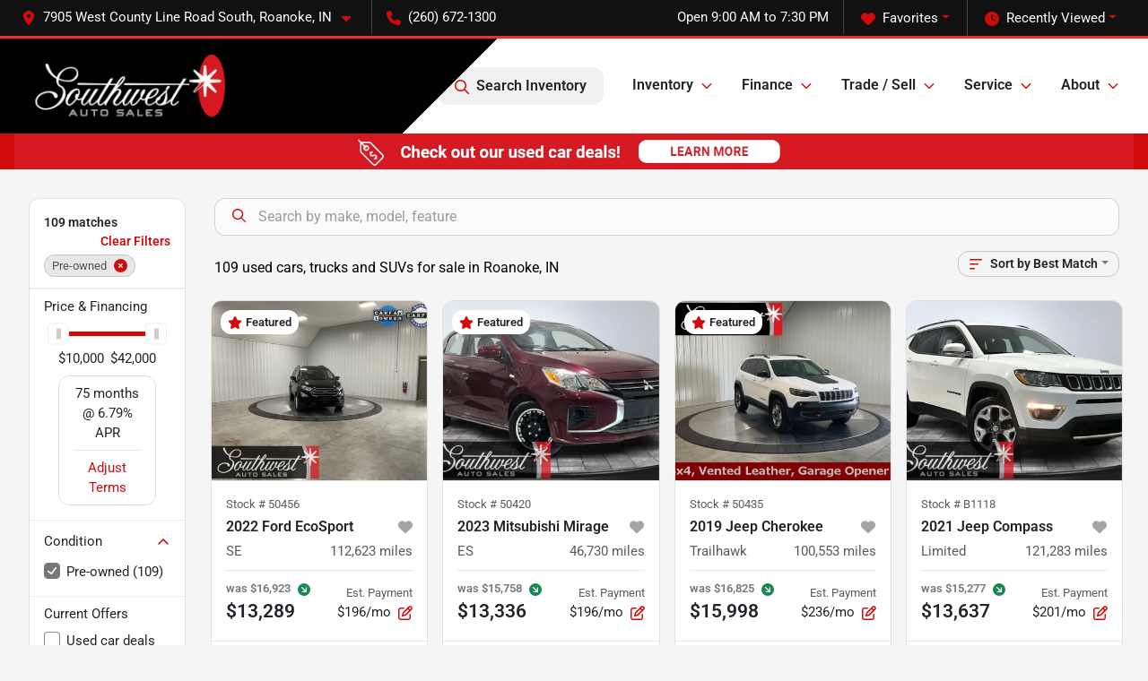

--- FILE ---
content_type: text/html; charset=utf-8
request_url: https://drivesouthwest.com/used-cars-in-roanoke-in
body_size: 32462
content:
<!DOCTYPE html><html lang="en"><head><meta charSet="utf-8" data-next-head=""/><meta name="viewport" content="width=device-width, initial-scale=1.0" class="jsx-157365973" data-next-head=""/><link rel="icon" href="https://static.overfuel.com/dealers/southwest-auto-sales/image/favicon-32x32.png" class="jsx-157365973" data-next-head=""/><link rel="apple-touch-icon" sizes="180x180" href="https://static.overfuel.com/dealers/southwest-auto-sales/image/apple-touch-icon.png" class="jsx-157365973" data-next-head=""/><link rel="icon" type="image/png" sizes="192x192" href="https://static.overfuel.com/dealers/southwest-auto-sales/image/android-chrome-192x192.png" class="jsx-157365973" data-next-head=""/><link rel="icon" type="image/png" sizes="512x512" href="https://static.overfuel.com/dealers/southwest-auto-sales/image/android-chrome-512x512.png" class="jsx-157365973" data-next-head=""/><meta property="og:url" content="https://drivesouthwest.com/used-cars-in-roanoke-in" class="jsx-157365973" data-next-head=""/><meta property="og:site_name" content="Southwest Auto Sales" class="jsx-157365973" data-next-head=""/><meta property="og:type" content="website" class="jsx-157365973" data-next-head=""/><meta property="og:image" content="https://static.overfuel.com/dealers/southwest-auto-sales/image/southwest-auto-sales-og.webp" class="jsx-157365973" data-next-head=""/><meta name="format-detection" content="telephone=no,address=no" class="jsx-157365973" data-next-head=""/><meta name="google-site-verification" content="x2xvPMGVj7C70PIj3Nh6CeYq6q536Teqr0pNMaOO3k8" class="jsx-157365973" data-next-head=""/><link rel="preload" href="/font/roboto-v48-latin-regular.woff2" as="font" type="font/woff2" crossorigin="anonymous" class="jsx-b1edb5e55a1a9cb8" data-next-head=""/><link rel="preload" href="/font/roboto-v48-latin-600.woff2" as="font" type="font/woff2" crossorigin="anonymous" class="jsx-b1edb5e55a1a9cb8" data-next-head=""/><link rel="preload" href="/font/roboto-v48-latin-900.woff2" as="font" type="font/woff2" crossorigin="anonymous" class="jsx-b1edb5e55a1a9cb8" data-next-head=""/><title data-next-head="">109 used cars, trucks and SUVs for sale in Roanoke, IN | Southwest Auto Sales</title><meta property="og:title" content="109 used cars, trucks and SUVs for sale in Roanoke, IN | Southwest Auto Sales" data-next-head=""/><meta name="description" content="Shop Southwest Auto Sales selection of 109 used cars, trucks and SUVs for sale in Roanoke, IN" data-next-head=""/><meta property="og:description" content="Shop Southwest Auto Sales selection of 109 used cars, trucks and SUVs for sale in Roanoke, IN" data-next-head=""/><link rel="canonical" href="https://drivesouthwest.com/used-cars-in-roanoke-in" data-next-head=""/><link rel="next" href="https://drivesouthwest.com/used-cars-in-roanoke-in/page/2" data-next-head=""/><link rel="preload" href="/_next/static/css/58b43e3c8017d3ba.css" as="style"/><script type="application/ld+json" class="jsx-157365973" data-next-head="">{"@context":"https://schema.org","@type":"Organization","url":"https://drivesouthwest.com","logo":"https://static.overfuel.com/dealers/southwest-auto-sales/image/android-chrome-192x192.png"}</script><link rel="preload" as="image" imageSrcSet="https://static.overfuel.com/dealers/southwest-auto-sales/image/southwest-auto-sales-logo.webp?w=256&amp;q=80 1x, https://static.overfuel.com/dealers/southwest-auto-sales/image/southwest-auto-sales-logo.webp?w=640&amp;q=80 2x" fetchPriority="high" data-next-head=""/><link rel="preload" as="image" imageSrcSet="https://static.overfuel.com/dealers/southwest-auto-sales/image/southwest-auto-sales-logo.webp?w=256&amp;q=80 1x, https://static.overfuel.com/dealers/southwest-auto-sales/image/southwest-auto-sales-logo.webp?w=384&amp;q=80 2x" fetchPriority="high" data-next-head=""/><link rel="preload" as="image" imageSrcSet="https://static.overfuel.com/dealers/southwest-auto-sales/image/persistent_banner_-_desktop_southwest.webp?w=3840&amp;q=80 1x" data-next-head=""/><script id="gainit" data-nscript="beforeInteractive">
            window.dataLayer = window.dataLayer || [];
            function gtag(){ window.dataLayer.push(arguments); }
            gtag('js', new Date());
            gtag('config', 'G-SNF833KKXM');
            
          </script><link rel="stylesheet" href="/_next/static/css/58b43e3c8017d3ba.css" data-n-g=""/><noscript data-n-css=""></noscript><script defer="" noModule="" src="/_next/static/chunks/polyfills-42372ed130431b0a.js"></script><script id="gatag" src="/gtag/js?id=G-SNF833KKXM&amp;l=dataLayer" defer="" data-nscript="beforeInteractive"></script><script defer="" src="/_next/static/chunks/8475.47831073e1b6ffaf.js"></script><script defer="" src="/_next/static/chunks/5601.9c144d6328ba2581.js"></script><script defer="" src="/_next/static/chunks/4744.3238be3c0e11f459.js"></script><script defer="" src="/_next/static/chunks/748.c76f477143a8f116.js"></script><script defer="" src="/_next/static/chunks/2056.fe5fbb4ced7daed5.js"></script><script defer="" src="/_next/static/chunks/04ce947b-1a2fb7fb7f4eb2eb.js"></script><script defer="" src="/_next/static/chunks/7115-0e695373b530fcce.js"></script><script defer="" src="/_next/static/chunks/9320-d3cb4c548ab2883c.js"></script><script defer="" src="/_next/static/chunks/655-f32d8bd654120190.js"></script><script defer="" src="/_next/static/chunks/2033-ccbb47b0b86c3b08.js"></script><script defer="" src="/_next/static/chunks/872.15bd6bfb5d8cdca5.js"></script><script defer="" src="/_next/static/chunks/4610.cb5fe67beaf7f1de.js"></script><script defer="" src="/_next/static/chunks/3014.a9a0b5ab652f98e8.js"></script><script defer="" src="/_next/static/chunks/476.d481209788d7a27f.js"></script><script defer="" src="/_next/static/chunks/5966.a132af2705f5f969.js"></script><script defer="" src="/_next/static/chunks/4116.b23f12c7cc68b06b.js"></script><script defer="" src="/_next/static/chunks/6985.c321d642c328bfd5.js"></script><script defer="" src="/_next/static/chunks/4851.6e2fd352c54a4585.js"></script><script defer="" src="/_next/static/chunks/1125.b585ff32d6657eb2.js"></script><script src="/_next/static/chunks/webpack-399c606c53bebe87.js" defer=""></script><script src="/_next/static/chunks/framework-77dff60c8c44585c.js" defer=""></script><script src="/_next/static/chunks/main-819ca9995167ee4f.js" defer=""></script><script src="/_next/static/chunks/pages/_app-d70018bfe3524097.js" defer=""></script><script src="/_next/static/chunks/8230-fd615141ef99310a.js" defer=""></script><script src="/_next/static/chunks/7856-db7bf741a0ee53d2.js" defer=""></script><script src="/_next/static/chunks/4587-68b5c796bc85d386.js" defer=""></script><script src="/_next/static/chunks/1423-77cd04bb72d43ce6.js" defer=""></script><script src="/_next/static/chunks/4761-d55ae15e52027e06.js" defer=""></script><script src="/_next/static/chunks/6554-17ce05496a22ed1d.js" defer=""></script><script src="/_next/static/chunks/2439-be50dbabb48591ef.js" defer=""></script><script src="/_next/static/chunks/4204-2d23ae957a7fea54.js" defer=""></script><script src="/_next/static/chunks/9086-57110936e1d9f18a.js" defer=""></script><script src="/_next/static/chunks/4159-72e26b6c8b5e4fcf.js" defer=""></script><script src="/_next/static/chunks/8670-5388bb14ca8a6ed3.js" defer=""></script><script src="/_next/static/chunks/7265-749e906ff613fcd6.js" defer=""></script><script src="/_next/static/chunks/2775-3db6e184bc3b7a64.js" defer=""></script><script src="/_next/static/chunks/1646-3e7dd0c8dea625e4.js" defer=""></script><script src="/_next/static/chunks/pages/inventory-9ad38f51278e71a2.js" defer=""></script><script src="/_next/static/VXEt5V-hA8djczTEMLNu9/_buildManifest.js" defer=""></script><script src="/_next/static/VXEt5V-hA8djczTEMLNu9/_ssgManifest.js" defer=""></script><style id="__jsx-b1edb5e55a1a9cb8">@font-face{font-display:s block;font-family:"Roboto";font-style:normal;font-weight:400;src:url("/font/roboto-v48-latin-regular.woff2")format("woff2")}@font-face{font-display:block;font-family:"Roboto";font-style:normal;font-weight:600;src:url("/font/roboto-v48-latin-600.woff2")format("woff2")}@font-face{font-display:block;font-family:"Roboto";font-style:normal;font-weight:900;src:url("/font/roboto-v48-latin-900.woff2")format("woff2")}body{font-family:"Roboto",system-ui,Arial,sans-serif!important}</style><style id="__jsx-157365973">:root{--color-primary:#d10a0b;--color-secondary:#111;--color-highlight:#4e5155;--persistent-banner-background-color:#d10a0b;--persistent-banner-text-color:#212529;--srp-height:75%;--cookie-consent-bg:#343a40;--cookie-consent-text:#fff;--cookie-consent-link:#fff}body{letter-spacing:0;background:#f5f5f5;font-size:.95rem;top:0px!important} #mobile-nav{background:#fff}#header-nav ul li{position:relative;color:inherit;display:inline-block;padding:1.5rem 1rem;text-transform:none;font-size:16px}#header-nav a.noChildren{color:inherit}.text-primary,svg.text-primary,.blog-article a:not(.btn),.blog-article a:not(.btn):visited{color:var(--color-primary)!important;fill:var(--color-primary)}.blog-article a:not(.btn) svg,.blog-article a:not(.btn):visited svg{fill:var(--color-primary)!important}.bg-preheader{background:#111;color:#fff}.text-preheader{color:#fff!important}.bg-preheader i,.bg-preheader svg,.bg-preheader .dropdown-toggle::after{color:#d10a0b!important;fill:#d10a0b!important}.bg-header{background:#fff}.bg-footer{background:#111}.bg-heroSearch{background:black;padding:6rem 0;position:relative;overflow-x:clip;-webkit-background-size:cover!important;-moz-background-size:cover!important;-o-background-size:cover!important;background-size:cover!important;background-position:center center;background-repeat:no-repeat}.bg-heroSearch #hero-img{left:0;bottom:0}.text-highlight{color:#4e5155!important}.btn-outline-primary,.btn-outline-primary:hover{border-color:var(--color-primary);color:var(--color-primary)}.btn-outline-primary svg,.btn-outline-primary:hover svg,.btn-link svg{fill:var(--color-primary)}#top-banner svg{fill:#fff!important}.btn-outline-primary:focus{color:inherit}.btn-default:active{color:white!important}.btn-default:active svg{fill:white}.btn-link.show svg{fill:white!important}.btn-link.show::after{color:#fff!important}.cElement a,.cElement a:hover{color:var(--color-primary)}.cElement a.btn:not(.btn-outline-primary):not(.btn-primary){color:#fff}.split-boxes{background-image:linear-gradient(90deg,var(--color-secondary),var(--color-secondary)50%,var(--color-primary)0,var(--color-primary))}.img-srp-container:before{display:block;content:"";width:100%;padding-top:75%}.btn-outline-primary:disabled{color:var(--color-primary)!important;border-color:var(--color-primary)!important}.aiBg{position:relative;background:linear-gradient(90deg,var(--color-primary),#ccc);border-radius:14px;padding:2px}.aiBg input{border:0!important;z-index:5}.react-datepicker__day--selected,.react-datepicker__day--in-selecting-range,.react-datepicker__day--in-range,.react-datepicker__month-text--selected,.react-datepicker__month-text--in-selecting-range,.react-datepicker__month-text--in-range,.react-datepicker__quarter-text--selected,.react-datepicker__quarter-text--in-selecting-range,.react-datepicker__quarter-text--in-range,.react-datepicker__year-text--selected,.react-datepicker__year-text--in-selecting-range,.react-datepicker__year-text--in-range,.react-datepicker__day--keyboard-selected:hover,.react-datepicker__month-text--keyboard-selected:hover,.react-datepicker__quarter-text--keyboard-selected:hover,.react-datepicker__year-text--keyboard-selected:hover{background-color:var(--color-primary);color:white}.text-secondary{color:var(--color-secondary)!important}.ribbon span{background-color:var(--color-primary)!important}.border-primary,html:not([dir=rtl]) .border-primary,html[dir=rtl] .border-primary{border-color:var(--color-primary)!important}.drag-active{border:1px dashed var(--color-primary)!important}.progress-bar,.bg-primary,.badge-primary,.btn-primary,.nav-pills .nav-link.active,.nav-pills .nav-link.active:hover,.nav-pills .nav-link.active:focus,.btn-check:checked+.btn,.btn.active,.btn.show,.btn:first-child:active,:not(.btn-check)+.btn:active{background-color:var(--color-primary)!important}.btn-primary,.btn-check:checked+.btn,.btn.active,.btn.show,.btn:first-child:active,:not(.btn-check)+.btn:active{border-color:var(--color-primary)!important}.btn-secondary{background-color:var(--color-secondary)!important;border-color:var(--color-secondary)!important}.btn-secondary:focus,.btn-secondary.focus{border-color:var(--color-secondary)!important}.btn-primary:focus,.btn-primary.focus{border-color:var(--color-primary)!important}.btn-primary.disabled,.btn-primary:disabled{border-color:var(--color-primary)!important;background:var(--color-primary)!important}.border-theme,.btn-group .btn-primary,.input-group-prepend .btn-primary,.input-group-append .btn-primary{border-color:var(--color-primary)!important}.rdp-button:focus:not([disabled]),.rdp-button:active:not([disabled]){background-color:#f5f5f5!important;border-color:var(--color-primary)!important}.rdp-day_selected:not([disabled]),.rdp-day_selected:focus:not([disabled]),.rdp-day_selected:active:not([disabled]),.rdp-day_selected:hover:not([disabled]){background-color:var(--color-primary)!important}.btn-group .active svg{color:var(--color-primary)!important}#header-nav ul li::after{border-color:var(--color-primary)!important}.bg-secondary,.badge-secondary{background-color:var(--color-secondary)!important;color:white!important}#languagedropdown{color:#fff;text-decoration:none;margin-top:-3px}.goog-te-combo{width:100%;background:#111!important;color:#fff!important;border:none;font-size:.9rem!important;font-family:inherit!important;margin:1px 0!important;-webkit-appearance:none}#persistent_banner_desktop,#persistent_banner_mobile,#persistent_banner_desktop a,#persistent_banner_mobile a{background-color:#d10a0b;z-index:5;color:#212529!important}.gg-app{z-index:1!important}@media(max-width:575px){.bg-heroSearch #hero-img-mobile{object-fit:cover;width:100%!important;height:100%!important;top:0}
        }@media(min-width:576px){.bg-heroSearch{padding:7rem 0;position:relative;background-image:url("https://static.overfuel.com/dealers/southwest-auto-sales/image/southwest-auto-sales-desktop-hero.webp");-webkit-background-size:cover!important;-moz-background-size:cover!important;-o-background-size:cover!important;background-size:cover!important;background-position:top center;background-repeat:no-repeat}.srpCardLocation{cursor:default!important}.srpCardLocation .fa-phone{display:none!important}}
        
        @media screen and (max-width: 575px) { .bg-heroSearch { padding: 1rem 0; } }

.bg-preheader { border-bottom: 3px solid #ee3124 !important }
.bg-header {
background: #222;
background: linear-gradient(-45deg, rgba(255,255,255,1) 0%, rgba(255,255,255,1) 60%, rgba(0,0,0,1) 60%) !important;
border-bottom: 0 !important;
}

.price-financing-slider {
    background-color: black;
}

.card2 {
    background-color: #f9f9f9;
    padding: 7% 5% 7% 5% !important;
    border-radius: 1rem;
    min-height: 245px;
}

.card3 {
    color: #fff;
    background-color: #222;
    padding: 8% !important;
    background: rgb(0 0 0 / 34%);
    backdrop-filter: blur( 4px );
    -webkit-backdrop-filter: blur( 4.5px );
    border-radius: 1rem;
    border: 1px solid rgb(140 140 140 / 18%);
}

.review-card {
    background-color: #fff;
    padding: 10% !important;
    border-radius: 1rem;
    min-height: 430px !important;
}
  button[data-cy='btn-ConfirmAvailability'],
  button[data-cy='btn-ConfirmAvailability']:focus,
  button[data-cy='btn-ConfirmAvailability']:active {
    background-color: #198754 !important;
    border-color: #198754 !important;
  }

  @media screen and (min-width: 575px) {
    button[data-cy='btn-Click2Call'] {
      display: none !important;
    }
  }

  #mobile-nav {
    background: #000;
  }

        

        
      </style><style id="__jsx-2320228903">.container-fluid{max-width:2548px!important}#desktop-search{width:100%}#header-nav ul li,#search_desktop{font-weight:600}#header-nav ul li ul{top:3.5rem;border-radius:12px}#header-nav ul>li:last-of-type{padding-right:0!important}#header-nav ul li ul li{font-weight:normal!important}.searchInventory{border-color:#E8E8E8!important;padding:1.5rem 1rem}.searchInventory svg{fill:#d10a0b}#googletranslate{padding-top:.6rem}.route-home #persistent-search{display:none}.card{overflow:hidden;border:1px solid transparent!important;box-shadow:0 0 0!important;border:1px solid#e1e1e1!important;border-radius:12px!important}.card-header{border-radius:12px 12px 0 0!important}.card-footer:last-child{border-radius:0 0 12px 12px!important}.rounded,.btn,input,.form-control,#home-search-wrapper,.custom-select{border-radius:12px!important}.rounded_bottom{border-bottom-left-radius:12px;border-bottom-right-radius:12px}.btn-group .btn:first-child{border-radius:12px 0 0 12px!important}.btn-group .btn:last-child{border-radius:0 12px 12px 0!important}.btn-group .btn{border-radius:0!important}.btn-group .btn.active{border-color:#d10a0b!important}.input-group>.form-control:not(.border-radius-0):not(:first-child),.input-group>.custom-select:not(.border-radius-0):not(:first-child){border-radius:0 12px 12px 0!important}.input-group>.input-group-text.prepend:first-of-type{border-radius:12px 0 0 12px!important}.input-group>.input-group-text.append:last-of-type{border-radius:0 12px 12px 0!important}.border-radius-0{border-radius:0 0 0 0!important;border-bottom-right-radius:0!important;border-bottom-left-radius:0!important;border-top-right-radius:0!important;border-top-left-radius:0!important}.accordion-item:first-of-type{border-radius:12px 12px 0 0!important}.accordion-item:last-of-type{border-radius:0 0 12px 12px!important}</style><style data-styled="" data-styled-version="6.3.8">.dYClpH{position:absolute;left:0;width:100%;fill:rgba(255,255,255,0.75);z-index:2;text-align:center;}/*!sc*/
.dYClpH .active{fill:#fff;}/*!sc*/
@media(min-width:575px){.dYClpH{display:none;}}/*!sc*/
data-styled.g9[id="sc-a592eecc-1"]{content:"dYClpH,"}/*!sc*/
.hAziuE{position:absolute;top:5px;left:0;width:100%;height:100%;z-index:1;}/*!sc*/
.hAziuE .left-toggle{position:absolute;background-color:rgb(0,0,0,.6);top:35%;left:0;padding:0.5rem;}/*!sc*/
.hAziuE .right-toggle{position:absolute;background-color:rgb(0,0,0,.6);top:35%;right:0;padding:0.5rem;}/*!sc*/
@media(min-width:575px){.hAziuE .toggle{display:none;}.hAziuE:hover .toggle{display:block!important;}}/*!sc*/
data-styled.g10[id="sc-a592eecc-2"]{content:"hAziuE,"}/*!sc*/
.bPXTyO{position:fixed;content:'';top:63px;left:0;z-index:25;}/*!sc*/
.bPXTyO.searchVisible{height:calc(100% - 67px);overflow:scroll;}/*!sc*/
data-styled.g19[id="sc-2cecbaee-0"]{content:"bPXTyO,"}/*!sc*/
</style></head><body> <link rel="preload" as="image" imageSrcSet="https://static.overfuel.com/dealers/southwest-auto-sales/image/southwest-auto-sales-logo.webp?w=256&amp;q=80 1x, https://static.overfuel.com/dealers/southwest-auto-sales/image/southwest-auto-sales-logo.webp?w=640&amp;q=80 2x" fetchPriority="high"/><link rel="preload" as="image" imageSrcSet="https://static.overfuel.com/dealers/southwest-auto-sales/image/southwest-auto-sales-logo.webp?w=256&amp;q=80 1x, https://static.overfuel.com/dealers/southwest-auto-sales/image/southwest-auto-sales-logo.webp?w=384&amp;q=80 2x" fetchPriority="high"/><link rel="preload" as="image" imageSrcSet="https://static.overfuel.com/dealers/southwest-auto-sales/image/persistent_banner_-_desktop_southwest.webp?w=3840&amp;q=80 1x"/><link rel="preload" as="image" imageSrcSet="https://static.overfuel.com/photos/1138/612359/image-1-thumb.webp?w=640&amp;q=80 1x, https://static.overfuel.com/photos/1138/612359/image-1-thumb.webp?w=1920&amp;q=80 2x" fetchPriority="high"/><link rel="preload" as="image" imageSrcSet="https://static.overfuel.com/photos/1138/612359/image-2-thumb.webp?w=640&amp;q=80 1x, https://static.overfuel.com/photos/1138/612359/image-2-thumb.webp?w=1920&amp;q=80 2x" fetchPriority="high"/><link rel="preload" as="image" imageSrcSet="https://static.overfuel.com/photos/1138/630473/image-1-thumb.webp?w=640&amp;q=80 1x, https://static.overfuel.com/photos/1138/630473/image-1-thumb.webp?w=1920&amp;q=80 2x" fetchPriority="high"/><link rel="preload" as="image" imageSrcSet="https://static.overfuel.com/photos/1138/630473/image-2-thumb.webp?w=640&amp;q=80 1x, https://static.overfuel.com/photos/1138/630473/image-2-thumb.webp?w=1920&amp;q=80 2x" fetchPriority="high"/><link rel="preload" as="image" imageSrcSet="https://static.overfuel.com/photos/1138/602010/image-1-thumb.webp?w=640&amp;q=80 1x, https://static.overfuel.com/photos/1138/602010/image-1-thumb.webp?w=1920&amp;q=80 2x" fetchPriority="high"/><link rel="preload" as="image" imageSrcSet="https://static.overfuel.com/photos/1138/602010/image-2-thumb.webp?w=640&amp;q=80 1x, https://static.overfuel.com/photos/1138/602010/image-2-thumb.webp?w=1920&amp;q=80 2x" fetchPriority="high"/><link rel="preload" as="image" imageSrcSet="https://static.overfuel.com/photos/1138/1032330/image-1-thumb.webp?w=640&amp;q=80 1x, https://static.overfuel.com/photos/1138/1032330/image-1-thumb.webp?w=1920&amp;q=80 2x" fetchPriority="high"/><link rel="preload" as="image" imageSrcSet="https://static.overfuel.com/photos/1138/1032330/image-2-thumb.webp?w=640&amp;q=80 1x, https://static.overfuel.com/photos/1138/1032330/image-2-thumb.webp?w=1920&amp;q=80 2x" fetchPriority="high"/><link rel="preload" as="image" imageSrcSet="https://static.overfuel.com/photos/1138/1113198/image-1-thumb.webp?w=640&amp;q=80 1x, https://static.overfuel.com/photos/1138/1113198/image-1-thumb.webp?w=1920&amp;q=80 2x" fetchPriority="high"/><link rel="preload" as="image" imageSrcSet="https://static.overfuel.com/photos/1138/1113198/image-2-thumb.webp?w=640&amp;q=80 1x, https://static.overfuel.com/photos/1138/1113198/image-2-thumb.webp?w=1920&amp;q=80 2x" fetchPriority="high"/><link rel="preload" as="image" imageSrcSet="https://static.overfuel.com/photos/1138/1169049/image-1-thumb.webp?w=640&amp;q=80 1x, https://static.overfuel.com/photos/1138/1169049/image-1-thumb.webp?w=1920&amp;q=80 2x" fetchPriority="high"/><link rel="preload" as="image" imageSrcSet="https://static.overfuel.com/photos/1138/1169049/image-2-thumb.webp?w=640&amp;q=80 1x, https://static.overfuel.com/photos/1138/1169049/image-2-thumb.webp?w=1920&amp;q=80 2x" fetchPriority="high"/><div id="__next"><script type="application/ld+json" class="jsx-157365973">{"@context":"https://schema.org","@type":["AutoDealer","LocalBusiness"],"name":"Southwest Auto Sales","image":"https://static.overfuel.com/dealers/southwest-auto-sales/image/southwest-auto-sales-og.webp","@id":"https://drivesouthwest.com/#organization","url":"https://drivesouthwest.com/","telephone":"+12606721300","address":{"@type":"PostalAddress","streetAddress":"7905 West County Line Road South","addressLocality":"Roanoke","addressRegion":"IN","postalCode":"46783","addressCountry":"US"},"geo":{"@type":"GeoCoordinates","latitude":41.0108096,"longitude":-85.3353345},"openingHoursSpecification":[{"@type":"OpeningHoursSpecification","dayOfWeek":"Monday","opens":"09:00","closes":"19:30"},{"@type":"OpeningHoursSpecification","dayOfWeek":"Tuesday","opens":"09:00","closes":"19:30"},{"@type":"OpeningHoursSpecification","dayOfWeek":"Wednesday","opens":"09:00","closes":"18:30"},{"@type":"OpeningHoursSpecification","dayOfWeek":"Thursday","opens":"09:00","closes":"19:30"},{"@type":"OpeningHoursSpecification","dayOfWeek":"Friday","opens":"09:00","closes":"18:30"},{"@type":"OpeningHoursSpecification","dayOfWeek":"Saturday","opens":"08:45","closes":"17:00"}],"sameAs":["https://www.facebook.com/SouthwestAutoSalesIN"],"aggregateRating":{"@type":"AggregateRating","ratingValue":4.1,"reviewCount":1592},"hasMap":"https://maps.google.com/?q=7905+West+County+Line+Road+South+Roanoke+IN+46783","contactPoint":[{"@type":"ContactPoint","contactType":"Sales","telephone":"+12606721300","availableLanguage":["English","Spanish"],"areaServed":"US"}],"knowsAbout":["used cars","trade-in","auto financing","vehicle service"]}</script><div translate="no" class="jsx-157365973 notranslate"><div id="google_translate_element" style="display:none" class="jsx-157365973"></div></div><div class="mode-undefined full_width route-srp"><header role="banner" class="d-none d-xl-block " id="header-desktop"><div class="border-bottom bg-preheader text-preheader theme-dark"><div class="container-fluid"><div class="row"><div class="col"><div class="py-2 ps-2 pe-3 d-inline-block cursor-pointer border-end position-relative locationDropdown" role="button" data-cy="header-location-dropdown"><span class="d-inline-block faIcon ofa-solid ofa-location-dot me-2"><svg height="16" width="16" fill="inherit"><use xlink:href="/solid.svg#location-dot"></use></svg></span><span class="d-inline-block me-1 notranslate">7905 West County Line Road South, Roanoke, IN<span class="d-inline-block faIcon ofa-solid ofa-caret-down ms-2"><svg height="16" width="16" fill="inherit"><use xlink:href="/solid.svg#caret-down"></use></svg></span></span></div><div class="py-2  px-3 d-inline-block "><span data-cy="header-phone" role="button" class="text-preheader"><span class="d-inline-block faIcon ofa-solid ofa-phone me-2"><svg height="16" width="16" fill="inherit"><use xlink:href="/solid.svg#phone"></use></svg></span>(260) 672-1300</span></div><div class="float-end py-2 text-end "><div class="dropdown"><button type="button" id="recents" aria-expanded="false" class="py-0 text-decoration-none text-white dropdown-toggle btn btn-link"><span class="d-inline-block faIcon ofa-solid ofa-clock me-2 float-start mt-0"><svg height="16" width="16" fill="inherit"><use xlink:href="/solid.svg#clock"></use></svg></span>Recently Viewed</button></div></div><div class="float-end py-2 border-end text-end"><div class="dropdown"><button type="button" id="favorites" aria-expanded="false" class="py-0 text-decoration-none text-white dropdown-toggle btn btn-link"><span class="d-inline-block faIcon ofa-solid ofa-heart me-2"><svg height="16" width="16" fill="inherit"><use xlink:href="/solid.svg#heart"></use></svg></span>Favorites</button></div></div><div class="py-2 px-3 float-end text-end border-end" id="currentLocation"><span>Open 9:00 AM to 7:30 PM</span></div></div></div></div></div><div class="px-3 border-bottom bg-header position-relative py-2" id="interior_header"><div class="container-fluid"><div class="d-flex align-items-center"><a title="Southwest Auto Sales" id="logo-link" href="/"><img alt="Southwest Auto Sales" id="logo" fetchPriority="high" loading="eager" width="222" height="74" decoding="async" data-nimg="1" style="color:transparent" srcSet="https://static.overfuel.com/dealers/southwest-auto-sales/image/southwest-auto-sales-logo.webp?w=256&amp;q=80 1x, https://static.overfuel.com/dealers/southwest-auto-sales/image/southwest-auto-sales-logo.webp?w=640&amp;q=80 2x" src="https://static.overfuel.com/dealers/southwest-auto-sales/image/southwest-auto-sales-logo.webp?w=640&amp;q=80"/></a><div class="ms-auto" id="header-nav"><ul><li class="searchInventory"><button type="button" id="search_desktop" title="Browse Inventory" class="text-decoration-none text-dark bg-light btn btn-link"><span class="d-inline-block faIcon ofa-regular ofa-magnifying-glass me-2"><svg height="16" width="16" fill="inherit"><use xlink:href="/regular.svg#magnifying-glass"></use></svg></span>Search Inventory</button></li><li class="cursor-pointer">Inventory<span class="d-inline-block faIcon ofa-regular ofa-angle-down ms-2 text-primary"><svg height="15" width="14" fill="#d10a0b"><use xlink:href="/regular.svg#angle-down"></use></svg></span><ul><li class="cursor-pointer"><a target="_self" title="All inventory" class="" href="/used-cars-in-roanoke-in">All inventory</a></li><li class="cursor-pointer"><a target="_self" title="Cars" class="" href="/cars">Cars</a></li><li class="cursor-pointer"><a target="_self" title="Trucks" class="" href="/trucks">Trucks</a></li><li class="cursor-pointer"><a target="_self" title="SUVs" class="" href="/suvs">SUVs</a></li><li class="cursor-pointer"><a target="_self" title="View used car specials" class="" href="/used-car-deals">View used car specials</a></li></ul></li><li class="cursor-pointer">Finance<span class="d-inline-block faIcon ofa-regular ofa-angle-down ms-2 text-primary"><svg height="15" width="14" fill="#d10a0b"><use xlink:href="/regular.svg#angle-down"></use></svg></span><ul><li class="cursor-pointer"><a target="_self" title="Get approved" class="" href="/finance">Get approved</a></li><li class="cursor-pointer"><a target="_self" title="Get pre-qualified instantly" class="" href="/get-pre-qualified-instantly">Get pre-qualified instantly</a></li><li class="cursor-pointer"><a target="_self" title="Get Pre-qualified with Capital One" class="" href="/get-pre-qualified-and-shop-with-southwest-auto-sales-and-capital-one">Get Pre-qualified with Capital One</a></li><li class="cursor-pointer"><a target="_self" title="Car loan calculator" class="" href="/car-loan-calculator">Car loan calculator</a></li></ul></li><li class="cursor-pointer">Trade / Sell<span class="d-inline-block faIcon ofa-regular ofa-angle-down ms-2 text-primary"><svg height="15" width="14" fill="#d10a0b"><use xlink:href="/regular.svg#angle-down"></use></svg></span><ul><li class="cursor-pointer"><a target="_self" title="Get trade-in value" class="" href="/trade">Get trade-in value</a></li><li class="cursor-pointer"><a target="_self" title="Sell us your car" class="" href="/sell-car">Sell us your car</a></li></ul></li><li class="cursor-pointer">Service<span class="d-inline-block faIcon ofa-regular ofa-angle-down ms-2 text-primary"><svg height="15" width="14" fill="#d10a0b"><use xlink:href="/regular.svg#angle-down"></use></svg></span><ul><li class="cursor-pointer"><a target="_self" title="Service department" class="" href="/service-department">Service department</a></li><li class="cursor-pointer"><a target="_self" title="Schedule service" class="" href="/service">Schedule service</a></li><li class="cursor-pointer"><a target="_self" title="Parts" class="" href="/parts">Parts</a></li></ul></li><li class="cursor-pointer">About<span class="d-inline-block faIcon ofa-regular ofa-angle-down ms-2 text-primary"><svg height="15" width="14" fill="#d10a0b"><use xlink:href="/regular.svg#angle-down"></use></svg></span><ul><li class="cursor-pointer"><a target="_self" title="About us" class="" href="/about">About us</a></li><li class="cursor-pointer"><a target="_self" title="Contact us" class="" href="/contact">Contact us</a></li><li class="cursor-pointer"><a target="_self" title="Meet the staff" class="" href="/staff">Meet the staff</a></li><li class="cursor-pointer"><a target="_self" title="Careers" class="" href="/careers">Careers</a></li><li class="cursor-pointer"><a target="_self" title="Customer reviews" class="" href="/customer-reviews">Customer reviews</a></li></ul></li></ul></div></div><div class="clearfix"></div></div></div><div id="openclosed" class="bg-secondary py-2 px-3 text-white text-center d-none">Open from 9:00 AM to 7:30 PM</div></header><div id="mobile-nav" class="border-bottom border-bottom d-xl-none position-fixed d-flex align-items-center w-100"><div class="d-flex w-100 align-items-center " id="mobile-header"><div class="text-left w-100 ps-2" id="mobile-logo"><img alt="Southwest Auto Sales" fetchPriority="high" loading="eager" width="145" height="50" decoding="async" data-nimg="1" style="color:transparent" srcSet="https://static.overfuel.com/dealers/southwest-auto-sales/image/southwest-auto-sales-logo.webp?w=256&amp;q=80 1x, https://static.overfuel.com/dealers/southwest-auto-sales/image/southwest-auto-sales-logo.webp?w=384&amp;q=80 2x" src="https://static.overfuel.com/dealers/southwest-auto-sales/image/southwest-auto-sales-logo.webp?w=384&amp;q=80"/></div><div class="my-0 ms-auto mobilePhone px-2 "><span class="d-inline-block faIcon ofa-solid ofa-phone h3 my-0"><svg height="25" width="25" fill="#d10a0b"><use xlink:href="/solid.svg#phone"></use></svg></span></div><div class="text-end ps-2 "><span class="d-inline-block faIcon ofa-solid ofa-bars h2 me-1 mb-0 mt-n1"><svg height="29" width="29" fill="#d10a0b"><use xlink:href="/solid.svg#bars"></use></svg></span></div></div></div><div style="height:104px" class="d-block d-xl-none" id="mobile-nav-spacer"></div><div id="persistent_banner_desktop"><div class="container"><a title="Click here to see special promotion" class="cursor-pointer" href="/used-car-deals"><img alt="Special promotion" width="2840" height="90" decoding="async" data-nimg="1" class="img-fluid" style="color:transparent" srcSet="https://static.overfuel.com/dealers/southwest-auto-sales/image/persistent_banner_-_desktop_southwest.webp?w=3840&amp;q=80 1x" src="https://static.overfuel.com/dealers/southwest-auto-sales/image/persistent_banner_-_desktop_southwest.webp?w=3840&amp;q=80"/></a></div></div><script type="application/ld+json"></script><main id="inventory-index" class="position-relative path-inventory"><div class="sc-2cecbaee-0 bPXTyO w-100 border-bottom ToolbarMobile bg-white d-block d-xl-none searchHidden"><div class="no-gutters row-bordered text-start text-nowrap sticky-top bg-white border-bottom border-top row"><div class="py-2 pe-2 ps-3 cursor-pointer col-sm-6 col-5"><span class="d-inline-block faIcon ofa-regular ofa-bars-filter text-primary me-2"><svg height="16" width="16" fill="#d10a0b"><use xlink:href="/regular.svg#bars-filter"></use></svg></span>Filters</div><div class="py-2 px-3 col-sm-5 col-5"><span class="d-inline-block faIcon ofa-regular ofa-arrow-down-wide-short text-primary me-2"><svg height="16" width="16" fill="#d10a0b"><use xlink:href="/regular.svg#arrow-down-wide-short"></use></svg></span>Best Match</div><div aria-label="Close" class="py-2 pe-3 text-end  col-sm-1 col-2"><span class="d-inline-block faIcon ofa-regular ofa-magnifying-glass text-primary me-2"><svg height="16" width="16" fill="#d10a0b"><use xlink:href="/regular.svg#magnifying-glass"></use></svg></span></div></div></div><div class="mb-5 container-fluid"><div class="d-flex mt-3"><div class="d-none d-xl-block filter-container w-20"><div class="p-3"><div class="mb-5 mt-3 mt-md-0 notranslate filterCard card"><div class="pt-3 pb-2 bg-white card-header"><div class="card-title h6 font-weight-bold mb-2">109<!-- --> matches</div></div><form data-cy="filter-section" class="pb-0 mt-sm-0"><div class="price-financing card-footer"><div class="cursor-pointer">Price <!-- -->&amp; Financing</div><div class="mt-2 px-3 collapse show"><div class="opacity-100"><div style="transform:scale(1);cursor:inherit;height:24px;display:flex;width:100%"><div style="height:5px;width:100%;border-radius:4px;background:linear-gradient(to right, #ccc 0%, #ccc 0%, #d10a0b 0%, #d10a0b 100%, #ccc 100%, #ccc 100%);align-self:center" class="price-financing-slider"><div style="position:absolute;z-index:0;cursor:grab;user-select:none;touch-action:none;-webkit-user-select:none;-moz-user-select:none;-ms-user-select:none;height:24px;width:24px;border-radius:4px;background-color:#FFF;display:flex;justify-content:center;align-items:center;border:1px solid #eee;outline:0;left:0" tabindex="0" aria-valuemax="42000" aria-valuemin="10000" aria-valuenow="10000" draggable="false" aria-label="Accessibility label" role="slider"><div style="height:12px;width:5px;background-color:#CCC"></div></div><div style="position:absolute;z-index:1;cursor:grab;user-select:none;touch-action:none;-webkit-user-select:none;-moz-user-select:none;-ms-user-select:none;height:24px;width:24px;border-radius:4px;background-color:#FFF;display:flex;justify-content:center;align-items:center;border:1px solid #eee;outline:0;left:0" tabindex="0" aria-valuemax="42000" aria-valuemin="10000" aria-valuenow="42000" draggable="false" aria-label="Accessibility label" role="slider"><div style="height:12px;width:5px;background-color:#CCC"></div></div></div></div><div class="mt-1 no-gutters row"><div class="ms-n3 col">$10,000</div><div class="me-n3 text-end col">$42,000</div></div></div><div class="rounded text-sm border my-2 py-2 px-3 text-center">75<!-- --> months @ <span class="notranslate">NaN<!-- -->%</span> APR<div class="text-primary cursor-pointer border-top mt-2 pt-2">Adjust Terms</div></div><input type="hidden" tabindex="-1" id="minprice" name="price[gt]" value="10000"/><input type="hidden" tabindex="-1" id="maxprice" name="price[lt]" value="42000"/></div></div><div class="card-footer"><div class="cursor-pointer py-1" data-cy="toggle-filter-condition">Condition<span class="d-inline-block faIcon ofa-regular ofa-angle-up text-primary float-end"><svg height="16" width="16" fill="#d10a0b"><use xlink:href="/regular.svg#angle-up"></use></svg></span></div><div data-cy="filter-condition-container"></div></div><div class="card-footer"><div>Current Offers</div><div class="collapse show"><div class="mt-2 cursor-pointer"><label class="custom-control custom-checkbox"><input type="checkbox" class="custom-control-input" name="usedcardealdays" value="1"/><span class="custom-control-label">Used car deals</span></label></div></div></div><div class="card-footer"><div class="cursor-pointer py-1" data-cy="toggle-make-model">Make &amp; Model<span class="d-inline-block faIcon ofa-regular ofa-angle-down text-primary float-end"><svg height="16" width="16" fill="#d10a0b"><use xlink:href="/regular.svg#angle-down"></use></svg></span></div></div><div class="card-footer"><div class="cursor-pointer" data-cy="toggle-yearsmileage">Years &amp; Mileage<span class="d-inline-block faIcon ofa-regular ofa-angle-down text-primary float-end"><svg height="16" width="16" fill="#d10a0b"><use xlink:href="/regular.svg#angle-down"></use></svg></span></div></div><div class="card-footer"><div class="cursor-pointer py-1" data-cy="toggle-filter-body">Body Style<span class="d-inline-block faIcon ofa-regular ofa-angle-down text-primary float-end"><svg height="16" width="16" fill="#d10a0b"><use xlink:href="/regular.svg#angle-down"></use></svg></span></div></div><div class="card-footer"><div class="cursor-pointer py-1" data-cy="toggle-filter-features">Features<span class="d-inline-block faIcon ofa-regular ofa-angle-down text-primary float-end"><svg height="16" width="16" fill="#d10a0b"><use xlink:href="/regular.svg#angle-down"></use></svg></span></div></div><div class="card-footer"><div class="cursor-pointer py-1" data-cy="toggle-filter-seatingcapacity">Seating Capacity<span class="d-inline-block faIcon ofa-regular ofa-angle-down text-primary float-end"><svg height="16" width="16" fill="#d10a0b"><use xlink:href="/regular.svg#angle-down"></use></svg></span></div></div><div class="card-footer"><div class="cursor-pointer py-1" data-cy="toggle-filter-exteriorcolor">Exterior Color<span class="d-inline-block faIcon ofa-regular ofa-angle-down text-primary float-end"><svg height="16" width="16" fill="#d10a0b"><use xlink:href="/regular.svg#angle-down"></use></svg></span></div></div><div class="card-footer"><div class="cursor-pointer py-1" data-cy="toggle-filter-interiorcolor">Interior Color<span class="d-inline-block faIcon ofa-regular ofa-angle-down text-primary float-end"><svg height="16" width="16" fill="#d10a0b"><use xlink:href="/regular.svg#angle-down"></use></svg></span></div></div><div class="card-footer"><div class="cursor-pointer py-1" data-cy="toggle-filter-fuel">Fuel Type<span class="d-inline-block faIcon ofa-regular ofa-angle-down text-primary float-end"><svg height="16" width="16" fill="#d10a0b"><use xlink:href="/regular.svg#angle-down"></use></svg></span></div></div><div class="card-footer"><div class="cursor-pointer py-1" data-cy="toggle-filter-transmission">Transmission<span class="d-inline-block faIcon ofa-regular ofa-angle-down text-primary float-end"><svg height="16" width="16" fill="#d10a0b"><use xlink:href="/regular.svg#angle-down"></use></svg></span></div></div><div class="card-footer"><div class="cursor-pointer py-1" data-cy="toggle-filter-drivetrain">Drivetrain<span class="d-inline-block faIcon ofa-regular ofa-angle-down text-primary float-end"><svg height="16" width="16" fill="#d10a0b"><use xlink:href="/regular.svg#angle-down"></use></svg></span></div></div><div class="card-footer"><div class="cursor-pointer py-1" data-cy="toggle-filter-engine">Engine<span class="d-inline-block faIcon ofa-regular ofa-angle-down text-primary float-end"><svg height="16" width="16" fill="#d10a0b"><use xlink:href="/regular.svg#angle-down"></use></svg></span></div></div></form></div></div></div><div class="w-100 ps-0  ps-lg-3 pe-lg-3"><div class="position-relative mt-3"><div class="position-relative"><span class="d-inline-block faIcon ofa-regular ofa-magnifying-glass position-absolute text-primary" style="top:8px;left:20px"><svg height="15" width="15" fill="#d10a0b"><use xlink:href="/regular.svg#magnifying-glass"></use></svg></span><input data-cy="input-search" placeholder="Search by make, model, feature" autoComplete="off" tabindex="-1" style="min-width:300px;max-width:100%" type="text" class="ps-5 mt-0  form-control form-control-lg" name="search" value=""/><button type="button" id="closeMobileSearch" class="my-3 w-100 d-none d-sm-none btn btn-default"><span class="d-inline-block faIcon ofa-regular ofa-angle-left float-start text-muted"><svg height="16" width="16" fill="#a3a4a6"><use xlink:href="/regular.svg#angle-left"></use></svg></span>Close Search</button></div></div><div class="d-flex align-items-center my-3 my-lg-4"><h1 class="inventoryheading text-center text-lg-start m-0">109 used cars, trucks and SUVs for sale in Roanoke, IN</h1><div class="text-end text-nowrap ms-auto d-flex flex-row justify-content-end"><div class="mt-n2 dropdown"><button type="button" id="sortby" aria-expanded="false" data-cy="sortby" class="text-decoration-none pl-0 border border-dark d-block dropdown-toggle btn btn-link btn-sm"><span class="d-inline-block faIcon ofa-regular ofa-bars-sort text-primary me-2"><svg height="16" width="16" fill="#d10a0b"><use xlink:href="/regular.svg#bars-sort"></use></svg></span><strong data-cy="sortby-selected">Sort by <!-- -->Best Match</strong></button></div></div></div><div id="inventory-grid" class="mt-0 mt-lg-1 row"><div data-vin="MAJ6S3GL2NC466840" class="srp-cardcontainer mb-3 ePrice-locked has-discount px-2 make_ford  col-lg-3 col-md-4 col-sm-4 col-12"><div data-cy="vehicle-card" data-priority="true" class="srp-card overflow-hidden h-100 conditionUsed card"><div class="px-0 pt-0 pb-0 card-body"><div class="new-arrival position-relative border-bottom"><div class="bg-white small py-1 px-2 rounded font-weight-bold vc-featured"><span class="d-inline-block faIcon ofa-solid ofa-star me-1 text-primary"><svg height="16" width="16" fill="#d10a0b"><use xlink:href="/solid.svg#star"></use></svg></span>Featured</div><a data-cy="inventory-link" title="2022 Ford EcoSport SE" class="position-relative" href="/inventory/used-2022-ford-ecosport-se-maj6s3gl2nc466840-in-roanoke-in"><div class="img-srp-container"><div class="sc-a592eecc-2 hAziuE"><div class="toggle left-toggle" data-direction="left"><span class="d-inline-block faIcon ofa-regular ofa-angle-left h2 m-0 text-white"><svg height="29" width="29" fill="white"><use xlink:href="/regular.svg#angle-left"></use></svg></span></div><div class="toggle right-toggle" data-direction="right"><span class="d-inline-block faIcon ofa-regular ofa-angle-right h2 m-0 text-white"><svg height="29" width="29" fill="white"><use xlink:href="/regular.svg#angle-right"></use></svg></span></div></div><div style="top:15px" class="sc-a592eecc-1 dYClpH"><span class="d-inline-block faIcon ofa-regular ofa-circle-dot me-1 active"><svg height="16" width="16" fill="inherit"><use xlink:href="/regular.svg#circle-dot"></use></svg></span><span class="d-inline-block faIcon ofa-solid ofa-circle-small me-1 "><svg height="16" width="16" fill="inherit"><use xlink:href="/solid.svg#circle-small"></use></svg></span><span class="d-inline-block faIcon ofa-solid ofa-circle-small me-1 "><svg height="16" width="16" fill="inherit"><use xlink:href="/solid.svg#circle-small"></use></svg></span><span class="d-inline-block faIcon ofa-solid ofa-circle-small me-1 "><svg height="16" width="16" fill="inherit"><use xlink:href="/solid.svg#circle-small"></use></svg></span><span class="d-inline-block faIcon ofa-solid ofa-circle-small me-1 "><svg height="16" width="16" fill="inherit"><use xlink:href="/solid.svg#circle-small"></use></svg></span></div><img alt="Black 2022 Ford EcoSport SE for sale in Roanoke, IN" fetchPriority="high" loading="eager" width="640" height="480" decoding="async" data-nimg="1" class="img-srp d-block" style="color:transparent" srcSet="https://static.overfuel.com/photos/1138/612359/image-1-thumb.webp?w=640&amp;q=80 1x, https://static.overfuel.com/photos/1138/612359/image-1-thumb.webp?w=1920&amp;q=80 2x" src="https://static.overfuel.com/photos/1138/612359/image-1-thumb.webp?w=1920&amp;q=80"/><img alt="Photos of 2022 Ford EcoSport SE for sale in Roanoke, IN at Southwest Auto Sales" fetchPriority="high" loading="eager" width="640" height="480" decoding="async" data-nimg="1" class="img-srp d-none" style="color:transparent" srcSet="https://static.overfuel.com/photos/1138/612359/image-2-thumb.webp?w=640&amp;q=80 1x, https://static.overfuel.com/photos/1138/612359/image-2-thumb.webp?w=1920&amp;q=80 2x" src="https://static.overfuel.com/photos/1138/612359/image-2-thumb.webp?w=1920&amp;q=80"/><img alt="Another view of 2022 Ford EcoSport SE for sale in Roanoke, IN at Southwest Auto Sales" fetchPriority="high" loading="lazy" width="640" height="480" decoding="async" data-nimg="1" class="img-srp d-none" style="color:transparent" srcSet="https://static.overfuel.com/photos/1138/612359/image-3-thumb.webp?w=640&amp;q=80 1x, https://static.overfuel.com/photos/1138/612359/image-3-thumb.webp?w=1920&amp;q=80 2x" src="https://static.overfuel.com/photos/1138/612359/image-3-thumb.webp?w=1920&amp;q=80"/><img alt="More photos of 2022 Ford EcoSport SE at Southwest Auto Sales, IN" fetchPriority="high" loading="lazy" width="640" height="480" decoding="async" data-nimg="1" class="img-srp d-none" style="color:transparent" srcSet="https://static.overfuel.com/photos/1138/612359/image-4-thumb.webp?w=640&amp;q=80 1x, https://static.overfuel.com/photos/1138/612359/image-4-thumb.webp?w=1920&amp;q=80 2x" src="https://static.overfuel.com/photos/1138/612359/image-4-thumb.webp?w=1920&amp;q=80"/><img alt="More photos of 2022 Ford EcoSport SE at Southwest Auto Sales, IN" fetchPriority="high" loading="lazy" width="640" height="480" decoding="async" data-nimg="1" class="img-srp d-none" style="color:transparent" srcSet="https://static.overfuel.com/photos/1138/612359/image-5-thumb.webp?w=640&amp;q=80 1x, https://static.overfuel.com/photos/1138/612359/image-5-thumb.webp?w=1920&amp;q=80 2x" src="https://static.overfuel.com/photos/1138/612359/image-5-thumb.webp?w=1920&amp;q=80"/></div></a></div><div class="px-3 pt-3 pb-0"><div class="d-flex justify-content-between"><small class="opacity-75 srp-stocknum">Stock # <!-- -->50456</small></div><div class="no-gutters mt-1 mb-2 row"><div class="col-11"><div class="text-truncate"><a href="/inventory/used-2022-ford-ecosport-se-maj6s3gl2nc466840-in-roanoke-in"><h2 class="h5 m-0 font-weight-bold text-truncate notranslate">2022 Ford EcoSport</h2></a></div></div><div class="text-end col-1"><span data-cy="btn-favorite" class="d-inline-block faIcon ofa-solid ofa-heart h4 w-100 d-block text-center text-muted h5 cursor-pointer mb-0"><svg height="16" width="16" fill="#a3a4a6"><use xlink:href="/solid.svg#heart"></use></svg></span></div><div class="srp-miles opacity-75 d-flex w-100 mt-1 col-12"><div class="text-truncate" style="height:24px">SE<!-- --> </div><div class="ps-2 text-nowrap ms-auto text-end">112,623<!-- --> <!-- -->miles</div></div></div><div class="d-flex align-items-center mb-3 border-top pt-2 srpPriceContainer"><div class="font-weight-bold"><span class="text-muted"><small>was <!-- -->$16,923</small> <span class="d-inline-block faIcon ofa-solid ofa-circle-arrow-down-right ms-1 text-small text-success"><svg height="14" width="14" fill="#198754"><use xlink:href="/solid.svg#circle-arrow-down-right"></use></svg></span><br/></span><span class="h4 font-weight-bold m-0 label-price">$13,289</span></div><div class="text-end text-nowrap ms-auto mt-0"><span class="cursor-pointer" role="button"><small class="opacity-75">Est. Payment</small><br/>$196/mo<span class="d-inline-block faIcon ofa-regular ofa-pen-to-square ms-2 text-primary"><svg height="16" width="16" fill="#d10a0b"><use xlink:href="/regular.svg#pen-to-square"></use></svg></span></span></div></div></div></div><div class="px-3 pt-3 pb-2 border-top" data-test="displayCtas"><button type="button" data-cy="btn-ConfirmAvailability" class="text-nowrap w-100 mb-2 text-start btn btn-primary"><span class="d-inline-block faIcon ofa-regular ofa-message-check me-2 text-white"><svg height="16" width="16" fill="white"><use xlink:href="/regular.svg#message-check"></use></svg></span>Check availability</button></div><div data-test="srpThirdParty"></div></div></div><div data-vin="ML32AUHJ3PH001426" class="srp-cardcontainer mb-3 ePrice-locked has-discount px-2 make_mitsubishi  col-lg-3 col-md-4 col-sm-4 col-12"><div data-cy="vehicle-card" data-priority="true" class="srp-card overflow-hidden h-100 conditionUsed card"><div class="px-0 pt-0 pb-0 card-body"><div class="new-arrival position-relative border-bottom"><div class="bg-white small py-1 px-2 rounded font-weight-bold vc-featured"><span class="d-inline-block faIcon ofa-solid ofa-star me-1 text-primary"><svg height="16" width="16" fill="#d10a0b"><use xlink:href="/solid.svg#star"></use></svg></span>Featured</div><a data-cy="inventory-link" title="2023 Mitsubishi Mirage ES" class="position-relative" href="/inventory/used-2023-mitsubishi-mirage-es-ml32auhj3ph001426-in-roanoke-in"><div class="img-srp-container"><div class="sc-a592eecc-2 hAziuE"><div class="toggle left-toggle" data-direction="left"><span class="d-inline-block faIcon ofa-regular ofa-angle-left h2 m-0 text-white"><svg height="29" width="29" fill="white"><use xlink:href="/regular.svg#angle-left"></use></svg></span></div><div class="toggle right-toggle" data-direction="right"><span class="d-inline-block faIcon ofa-regular ofa-angle-right h2 m-0 text-white"><svg height="29" width="29" fill="white"><use xlink:href="/regular.svg#angle-right"></use></svg></span></div></div><div style="top:15px" class="sc-a592eecc-1 dYClpH"><span class="d-inline-block faIcon ofa-regular ofa-circle-dot me-1 active"><svg height="16" width="16" fill="inherit"><use xlink:href="/regular.svg#circle-dot"></use></svg></span><span class="d-inline-block faIcon ofa-solid ofa-circle-small me-1 "><svg height="16" width="16" fill="inherit"><use xlink:href="/solid.svg#circle-small"></use></svg></span><span class="d-inline-block faIcon ofa-solid ofa-circle-small me-1 "><svg height="16" width="16" fill="inherit"><use xlink:href="/solid.svg#circle-small"></use></svg></span><span class="d-inline-block faIcon ofa-solid ofa-circle-small me-1 "><svg height="16" width="16" fill="inherit"><use xlink:href="/solid.svg#circle-small"></use></svg></span><span class="d-inline-block faIcon ofa-solid ofa-circle-small me-1 "><svg height="16" width="16" fill="inherit"><use xlink:href="/solid.svg#circle-small"></use></svg></span></div><img alt="Silver 2023 Mitsubishi Mirage ES for sale in Roanoke, IN" fetchPriority="high" loading="eager" width="640" height="480" decoding="async" data-nimg="1" class="img-srp d-block" style="color:transparent" srcSet="https://static.overfuel.com/photos/1138/630473/image-1-thumb.webp?w=640&amp;q=80 1x, https://static.overfuel.com/photos/1138/630473/image-1-thumb.webp?w=1920&amp;q=80 2x" src="https://static.overfuel.com/photos/1138/630473/image-1-thumb.webp?w=1920&amp;q=80"/><img alt="Photos of 2023 Mitsubishi Mirage ES for sale in Roanoke, IN at Southwest Auto Sales" fetchPriority="high" loading="eager" width="640" height="480" decoding="async" data-nimg="1" class="img-srp d-none" style="color:transparent" srcSet="https://static.overfuel.com/photos/1138/630473/image-2-thumb.webp?w=640&amp;q=80 1x, https://static.overfuel.com/photos/1138/630473/image-2-thumb.webp?w=1920&amp;q=80 2x" src="https://static.overfuel.com/photos/1138/630473/image-2-thumb.webp?w=1920&amp;q=80"/><img alt="Another view of 2023 Mitsubishi Mirage ES for sale in Roanoke, IN at Southwest Auto Sales" fetchPriority="high" loading="lazy" width="640" height="480" decoding="async" data-nimg="1" class="img-srp d-none" style="color:transparent" srcSet="https://static.overfuel.com/photos/1138/630473/image-3-thumb.webp?w=640&amp;q=80 1x, https://static.overfuel.com/photos/1138/630473/image-3-thumb.webp?w=1920&amp;q=80 2x" src="https://static.overfuel.com/photos/1138/630473/image-3-thumb.webp?w=1920&amp;q=80"/><img alt="More photos of 2023 Mitsubishi Mirage ES at Southwest Auto Sales, IN" fetchPriority="high" loading="lazy" width="640" height="480" decoding="async" data-nimg="1" class="img-srp d-none" style="color:transparent" srcSet="https://static.overfuel.com/photos/1138/630473/image-4-thumb.webp?w=640&amp;q=80 1x, https://static.overfuel.com/photos/1138/630473/image-4-thumb.webp?w=1920&amp;q=80 2x" src="https://static.overfuel.com/photos/1138/630473/image-4-thumb.webp?w=1920&amp;q=80"/><img alt="More photos of 2023 Mitsubishi Mirage ES at Southwest Auto Sales, IN" fetchPriority="high" loading="lazy" width="640" height="480" decoding="async" data-nimg="1" class="img-srp d-none" style="color:transparent" srcSet="https://static.overfuel.com/photos/1138/630473/image-5-thumb.webp?w=640&amp;q=80 1x, https://static.overfuel.com/photos/1138/630473/image-5-thumb.webp?w=1920&amp;q=80 2x" src="https://static.overfuel.com/photos/1138/630473/image-5-thumb.webp?w=1920&amp;q=80"/></div></a></div><div class="px-3 pt-3 pb-0"><div class="d-flex justify-content-between"><small class="opacity-75 srp-stocknum">Stock # <!-- -->50420</small></div><div class="no-gutters mt-1 mb-2 row"><div class="col-11"><div class="text-truncate"><a href="/inventory/used-2023-mitsubishi-mirage-es-ml32auhj3ph001426-in-roanoke-in"><h2 class="h5 m-0 font-weight-bold text-truncate notranslate">2023 Mitsubishi Mirage</h2></a></div></div><div class="text-end col-1"><span data-cy="btn-favorite" class="d-inline-block faIcon ofa-solid ofa-heart h4 w-100 d-block text-center text-muted h5 cursor-pointer mb-0"><svg height="16" width="16" fill="#a3a4a6"><use xlink:href="/solid.svg#heart"></use></svg></span></div><div class="srp-miles opacity-75 d-flex w-100 mt-1 col-12"><div class="text-truncate" style="height:24px">ES<!-- --> </div><div class="ps-2 text-nowrap ms-auto text-end">46,730<!-- --> <!-- -->miles</div></div></div><div class="d-flex align-items-center mb-3 border-top pt-2 srpPriceContainer"><div class="font-weight-bold"><span class="text-muted"><small>was <!-- -->$15,758</small> <span class="d-inline-block faIcon ofa-solid ofa-circle-arrow-down-right ms-1 text-small text-success"><svg height="14" width="14" fill="#198754"><use xlink:href="/solid.svg#circle-arrow-down-right"></use></svg></span><br/></span><span class="h4 font-weight-bold m-0 label-price">$13,336</span></div><div class="text-end text-nowrap ms-auto mt-0"><span class="cursor-pointer" role="button"><small class="opacity-75">Est. Payment</small><br/>$196/mo<span class="d-inline-block faIcon ofa-regular ofa-pen-to-square ms-2 text-primary"><svg height="16" width="16" fill="#d10a0b"><use xlink:href="/regular.svg#pen-to-square"></use></svg></span></span></div></div></div></div><div class="px-3 pt-3 pb-2 border-top" data-test="displayCtas"><button type="button" data-cy="btn-ConfirmAvailability" class="text-nowrap w-100 mb-2 text-start btn btn-primary"><span class="d-inline-block faIcon ofa-regular ofa-message-check me-2 text-white"><svg height="16" width="16" fill="white"><use xlink:href="/regular.svg#message-check"></use></svg></span>Check availability</button></div><div data-test="srpThirdParty"></div></div></div><div data-vin="1C4PJMBX8KD328727" class="srp-cardcontainer mb-3 ePrice-locked has-discount px-2 make_jeep  col-lg-3 col-md-4 col-sm-4 col-12"><div data-cy="vehicle-card" data-priority="true" class="srp-card overflow-hidden h-100 conditionUsed card"><div class="px-0 pt-0 pb-0 card-body"><div class="new-arrival position-relative border-bottom"><div class="bg-white small py-1 px-2 rounded font-weight-bold vc-featured"><span class="d-inline-block faIcon ofa-solid ofa-star me-1 text-primary"><svg height="16" width="16" fill="#d10a0b"><use xlink:href="/solid.svg#star"></use></svg></span>Featured</div><a data-cy="inventory-link" title="2019 Jeep Cherokee Trailhawk" class="position-relative" href="/inventory/used-2019-jeep-cherokee-trailhawk-1c4pjmbx8kd328727-in-roanoke-in"><div class="img-srp-container"><div class="sc-a592eecc-2 hAziuE"><div class="toggle left-toggle" data-direction="left"><span class="d-inline-block faIcon ofa-regular ofa-angle-left h2 m-0 text-white"><svg height="29" width="29" fill="white"><use xlink:href="/regular.svg#angle-left"></use></svg></span></div><div class="toggle right-toggle" data-direction="right"><span class="d-inline-block faIcon ofa-regular ofa-angle-right h2 m-0 text-white"><svg height="29" width="29" fill="white"><use xlink:href="/regular.svg#angle-right"></use></svg></span></div></div><div style="top:15px" class="sc-a592eecc-1 dYClpH"><span class="d-inline-block faIcon ofa-regular ofa-circle-dot me-1 active"><svg height="16" width="16" fill="inherit"><use xlink:href="/regular.svg#circle-dot"></use></svg></span><span class="d-inline-block faIcon ofa-solid ofa-circle-small me-1 "><svg height="16" width="16" fill="inherit"><use xlink:href="/solid.svg#circle-small"></use></svg></span><span class="d-inline-block faIcon ofa-solid ofa-circle-small me-1 "><svg height="16" width="16" fill="inherit"><use xlink:href="/solid.svg#circle-small"></use></svg></span><span class="d-inline-block faIcon ofa-solid ofa-circle-small me-1 "><svg height="16" width="16" fill="inherit"><use xlink:href="/solid.svg#circle-small"></use></svg></span><span class="d-inline-block faIcon ofa-solid ofa-circle-small me-1 "><svg height="16" width="16" fill="inherit"><use xlink:href="/solid.svg#circle-small"></use></svg></span></div><img alt="White 2019 Jeep Cherokee Trailhawk for sale in Roanoke, IN" fetchPriority="high" loading="eager" width="640" height="480" decoding="async" data-nimg="1" class="img-srp d-block" style="color:transparent" srcSet="https://static.overfuel.com/photos/1138/602010/image-1-thumb.webp?w=640&amp;q=80 1x, https://static.overfuel.com/photos/1138/602010/image-1-thumb.webp?w=1920&amp;q=80 2x" src="https://static.overfuel.com/photos/1138/602010/image-1-thumb.webp?w=1920&amp;q=80"/><img alt="Photos of 2019 Jeep Cherokee Trailhawk for sale in Roanoke, IN at Southwest Auto Sales" fetchPriority="high" loading="eager" width="640" height="480" decoding="async" data-nimg="1" class="img-srp d-none" style="color:transparent" srcSet="https://static.overfuel.com/photos/1138/602010/image-2-thumb.webp?w=640&amp;q=80 1x, https://static.overfuel.com/photos/1138/602010/image-2-thumb.webp?w=1920&amp;q=80 2x" src="https://static.overfuel.com/photos/1138/602010/image-2-thumb.webp?w=1920&amp;q=80"/><img alt="Another view of 2019 Jeep Cherokee Trailhawk for sale in Roanoke, IN at Southwest Auto Sales" fetchPriority="high" loading="lazy" width="640" height="480" decoding="async" data-nimg="1" class="img-srp d-none" style="color:transparent" srcSet="https://static.overfuel.com/photos/1138/602010/image-3-thumb.webp?w=640&amp;q=80 1x, https://static.overfuel.com/photos/1138/602010/image-3-thumb.webp?w=1920&amp;q=80 2x" src="https://static.overfuel.com/photos/1138/602010/image-3-thumb.webp?w=1920&amp;q=80"/><img alt="More photos of 2019 Jeep Cherokee Trailhawk at Southwest Auto Sales, IN" fetchPriority="high" loading="lazy" width="640" height="480" decoding="async" data-nimg="1" class="img-srp d-none" style="color:transparent" srcSet="https://static.overfuel.com/photos/1138/602010/image-4-thumb.webp?w=640&amp;q=80 1x, https://static.overfuel.com/photos/1138/602010/image-4-thumb.webp?w=1920&amp;q=80 2x" src="https://static.overfuel.com/photos/1138/602010/image-4-thumb.webp?w=1920&amp;q=80"/><img alt="More photos of 2019 Jeep Cherokee Trailhawk at Southwest Auto Sales, IN" fetchPriority="high" loading="lazy" width="640" height="480" decoding="async" data-nimg="1" class="img-srp d-none" style="color:transparent" srcSet="https://static.overfuel.com/photos/1138/602010/image-5-thumb.webp?w=640&amp;q=80 1x, https://static.overfuel.com/photos/1138/602010/image-5-thumb.webp?w=1920&amp;q=80 2x" src="https://static.overfuel.com/photos/1138/602010/image-5-thumb.webp?w=1920&amp;q=80"/></div></a></div><div class="px-3 pt-3 pb-0"><div class="d-flex justify-content-between"><small class="opacity-75 srp-stocknum">Stock # <!-- -->50435</small></div><div class="no-gutters mt-1 mb-2 row"><div class="col-11"><div class="text-truncate"><a href="/inventory/used-2019-jeep-cherokee-trailhawk-1c4pjmbx8kd328727-in-roanoke-in"><h2 class="h5 m-0 font-weight-bold text-truncate notranslate">2019 Jeep Cherokee</h2></a></div></div><div class="text-end col-1"><span data-cy="btn-favorite" class="d-inline-block faIcon ofa-solid ofa-heart h4 w-100 d-block text-center text-muted h5 cursor-pointer mb-0"><svg height="16" width="16" fill="#a3a4a6"><use xlink:href="/solid.svg#heart"></use></svg></span></div><div class="srp-miles opacity-75 d-flex w-100 mt-1 col-12"><div class="text-truncate" style="height:24px">Trailhawk<!-- --> </div><div class="ps-2 text-nowrap ms-auto text-end">100,553<!-- --> <!-- -->miles</div></div></div><div class="d-flex align-items-center mb-3 border-top pt-2 srpPriceContainer"><div class="font-weight-bold"><span class="text-muted"><small>was <!-- -->$16,825</small> <span class="d-inline-block faIcon ofa-solid ofa-circle-arrow-down-right ms-1 text-small text-success"><svg height="14" width="14" fill="#198754"><use xlink:href="/solid.svg#circle-arrow-down-right"></use></svg></span><br/></span><span class="h4 font-weight-bold m-0 label-price">$15,998</span></div><div class="text-end text-nowrap ms-auto mt-0"><span class="cursor-pointer" role="button"><small class="opacity-75">Est. Payment</small><br/>$236/mo<span class="d-inline-block faIcon ofa-regular ofa-pen-to-square ms-2 text-primary"><svg height="16" width="16" fill="#d10a0b"><use xlink:href="/regular.svg#pen-to-square"></use></svg></span></span></div></div></div></div><div class="px-3 pt-3 pb-2 border-top" data-test="displayCtas"><button type="button" data-cy="btn-ConfirmAvailability" class="text-nowrap w-100 mb-2 text-start btn btn-primary"><span class="d-inline-block faIcon ofa-regular ofa-message-check me-2 text-white"><svg height="16" width="16" fill="white"><use xlink:href="/regular.svg#message-check"></use></svg></span>Check availability</button></div><div data-test="srpThirdParty"></div></div></div><div data-vin="3C4NJCCB4MT573607" class="srp-cardcontainer mb-3 ePrice-locked has-discount px-2 make_jeep  col-lg-3 col-md-4 col-sm-4 col-12"><div data-cy="vehicle-card" data-priority="true" class="srp-card overflow-hidden h-100 conditionUsed card"><div class="px-0 pt-0 pb-0 card-body"><div class="new-arrival position-relative border-bottom"><a data-cy="inventory-link" title="2021 Jeep Compass Limited" class="position-relative" href="/inventory/used-2021-jeep-compass-limited-3c4njccb4mt573607-in-roanoke-in"><div class="img-srp-container"><div class="sc-a592eecc-2 hAziuE"><div class="toggle left-toggle" data-direction="left"><span class="d-inline-block faIcon ofa-regular ofa-angle-left h2 m-0 text-white"><svg height="29" width="29" fill="white"><use xlink:href="/regular.svg#angle-left"></use></svg></span></div><div class="toggle right-toggle" data-direction="right"><span class="d-inline-block faIcon ofa-regular ofa-angle-right h2 m-0 text-white"><svg height="29" width="29" fill="white"><use xlink:href="/regular.svg#angle-right"></use></svg></span></div></div><div style="top:15px" class="sc-a592eecc-1 dYClpH"><span class="d-inline-block faIcon ofa-regular ofa-circle-dot me-1 active"><svg height="16" width="16" fill="inherit"><use xlink:href="/regular.svg#circle-dot"></use></svg></span><span class="d-inline-block faIcon ofa-solid ofa-circle-small me-1 "><svg height="16" width="16" fill="inherit"><use xlink:href="/solid.svg#circle-small"></use></svg></span><span class="d-inline-block faIcon ofa-solid ofa-circle-small me-1 "><svg height="16" width="16" fill="inherit"><use xlink:href="/solid.svg#circle-small"></use></svg></span><span class="d-inline-block faIcon ofa-solid ofa-circle-small me-1 "><svg height="16" width="16" fill="inherit"><use xlink:href="/solid.svg#circle-small"></use></svg></span><span class="d-inline-block faIcon ofa-solid ofa-circle-small me-1 "><svg height="16" width="16" fill="inherit"><use xlink:href="/solid.svg#circle-small"></use></svg></span></div><img alt="White 2021 Jeep Compass Limited for sale in Roanoke, IN" fetchPriority="high" loading="eager" width="640" height="480" decoding="async" data-nimg="1" class="img-srp d-block" style="color:transparent" srcSet="https://static.overfuel.com/photos/1138/1032330/image-1-thumb.webp?w=640&amp;q=80 1x, https://static.overfuel.com/photos/1138/1032330/image-1-thumb.webp?w=1920&amp;q=80 2x" src="https://static.overfuel.com/photos/1138/1032330/image-1-thumb.webp?w=1920&amp;q=80"/><img alt="Photos of 2021 Jeep Compass Limited for sale in Roanoke, IN at Southwest Auto Sales" fetchPriority="high" loading="eager" width="640" height="480" decoding="async" data-nimg="1" class="img-srp d-none" style="color:transparent" srcSet="https://static.overfuel.com/photos/1138/1032330/image-2-thumb.webp?w=640&amp;q=80 1x, https://static.overfuel.com/photos/1138/1032330/image-2-thumb.webp?w=1920&amp;q=80 2x" src="https://static.overfuel.com/photos/1138/1032330/image-2-thumb.webp?w=1920&amp;q=80"/><img alt="Another view of 2021 Jeep Compass Limited for sale in Roanoke, IN at Southwest Auto Sales" fetchPriority="high" loading="lazy" width="640" height="480" decoding="async" data-nimg="1" class="img-srp d-none" style="color:transparent" srcSet="https://static.overfuel.com/photos/1138/1032330/image-3-thumb.webp?w=640&amp;q=80 1x, https://static.overfuel.com/photos/1138/1032330/image-3-thumb.webp?w=1920&amp;q=80 2x" src="https://static.overfuel.com/photos/1138/1032330/image-3-thumb.webp?w=1920&amp;q=80"/><img alt="More photos of 2021 Jeep Compass Limited at Southwest Auto Sales, IN" fetchPriority="high" loading="lazy" width="640" height="480" decoding="async" data-nimg="1" class="img-srp d-none" style="color:transparent" srcSet="https://static.overfuel.com/photos/1138/1032330/image-4-thumb.webp?w=640&amp;q=80 1x, https://static.overfuel.com/photos/1138/1032330/image-4-thumb.webp?w=1920&amp;q=80 2x" src="https://static.overfuel.com/photos/1138/1032330/image-4-thumb.webp?w=1920&amp;q=80"/><img alt="More photos of 2021 Jeep Compass Limited at Southwest Auto Sales, IN" fetchPriority="high" loading="lazy" width="640" height="480" decoding="async" data-nimg="1" class="img-srp d-none" style="color:transparent" srcSet="https://static.overfuel.com/photos/1138/1032330/image-5-thumb.webp?w=640&amp;q=80 1x, https://static.overfuel.com/photos/1138/1032330/image-5-thumb.webp?w=1920&amp;q=80 2x" src="https://static.overfuel.com/photos/1138/1032330/image-5-thumb.webp?w=1920&amp;q=80"/></div></a></div><div class="px-3 pt-3 pb-0"><div class="d-flex justify-content-between"><small class="opacity-75 srp-stocknum">Stock # <!-- -->B1118</small></div><div class="no-gutters mt-1 mb-2 row"><div class="col-11"><div class="text-truncate"><a href="/inventory/used-2021-jeep-compass-limited-3c4njccb4mt573607-in-roanoke-in"><h2 class="h5 m-0 font-weight-bold text-truncate notranslate">2021 Jeep Compass</h2></a></div></div><div class="text-end col-1"><span data-cy="btn-favorite" class="d-inline-block faIcon ofa-solid ofa-heart h4 w-100 d-block text-center text-muted h5 cursor-pointer mb-0"><svg height="16" width="16" fill="#a3a4a6"><use xlink:href="/solid.svg#heart"></use></svg></span></div><div class="srp-miles opacity-75 d-flex w-100 mt-1 col-12"><div class="text-truncate" style="height:24px">Limited<!-- --> </div><div class="ps-2 text-nowrap ms-auto text-end">121,283<!-- --> <!-- -->miles</div></div></div><div class="d-flex align-items-center mb-3 border-top pt-2 srpPriceContainer"><div class="font-weight-bold"><span class="text-muted"><small>was <!-- -->$15,277</small> <span class="d-inline-block faIcon ofa-solid ofa-circle-arrow-down-right ms-1 text-small text-success"><svg height="14" width="14" fill="#198754"><use xlink:href="/solid.svg#circle-arrow-down-right"></use></svg></span><br/></span><span class="h4 font-weight-bold m-0 label-price">$13,637</span></div><div class="text-end text-nowrap ms-auto mt-0"><span class="cursor-pointer" role="button"><small class="opacity-75">Est. Payment</small><br/>$201/mo<span class="d-inline-block faIcon ofa-regular ofa-pen-to-square ms-2 text-primary"><svg height="16" width="16" fill="#d10a0b"><use xlink:href="/regular.svg#pen-to-square"></use></svg></span></span></div></div></div></div><div class="px-3 pt-3 pb-2 border-top" data-test="displayCtas"><button type="button" data-cy="btn-ConfirmAvailability" class="text-nowrap w-100 mb-2 text-start btn btn-primary"><span class="d-inline-block faIcon ofa-regular ofa-message-check me-2 text-white"><svg height="16" width="16" fill="white"><use xlink:href="/regular.svg#message-check"></use></svg></span>Check availability</button></div><div data-test="srpThirdParty"></div></div></div><div data-vin="KMHRC8A37LU030899" class="srp-cardcontainer mb-3 ePrice-locked has-discount px-2 make_hyundai  col-lg-3 col-md-4 col-sm-4 col-12"><div data-cy="vehicle-card" data-priority="true" class="srp-card overflow-hidden h-100 conditionUsed card"><div class="px-0 pt-0 pb-0 card-body"><div class="new-arrival position-relative border-bottom"><a data-cy="inventory-link" title="2020 Hyundai Venue SEL" class="position-relative" href="/inventory/used-2020-hyundai-venue-sel-kmhrc8a37lu030899-in-roanoke-in"><div class="img-srp-container"><div class="sc-a592eecc-2 hAziuE"><div class="toggle left-toggle" data-direction="left"><span class="d-inline-block faIcon ofa-regular ofa-angle-left h2 m-0 text-white"><svg height="29" width="29" fill="white"><use xlink:href="/regular.svg#angle-left"></use></svg></span></div><div class="toggle right-toggle" data-direction="right"><span class="d-inline-block faIcon ofa-regular ofa-angle-right h2 m-0 text-white"><svg height="29" width="29" fill="white"><use xlink:href="/regular.svg#angle-right"></use></svg></span></div></div><div style="top:15px" class="sc-a592eecc-1 dYClpH"><span class="d-inline-block faIcon ofa-regular ofa-circle-dot me-1 active"><svg height="16" width="16" fill="inherit"><use xlink:href="/regular.svg#circle-dot"></use></svg></span><span class="d-inline-block faIcon ofa-solid ofa-circle-small me-1 "><svg height="16" width="16" fill="inherit"><use xlink:href="/solid.svg#circle-small"></use></svg></span><span class="d-inline-block faIcon ofa-solid ofa-circle-small me-1 "><svg height="16" width="16" fill="inherit"><use xlink:href="/solid.svg#circle-small"></use></svg></span><span class="d-inline-block faIcon ofa-solid ofa-circle-small me-1 "><svg height="16" width="16" fill="inherit"><use xlink:href="/solid.svg#circle-small"></use></svg></span><span class="d-inline-block faIcon ofa-solid ofa-circle-small me-1 "><svg height="16" width="16" fill="inherit"><use xlink:href="/solid.svg#circle-small"></use></svg></span></div><img alt="Red 2020 Hyundai Venue SEL for sale in Roanoke, IN" fetchPriority="high" loading="eager" width="640" height="480" decoding="async" data-nimg="1" class="img-srp d-block" style="color:transparent" srcSet="https://static.overfuel.com/photos/1138/1113198/image-1-thumb.webp?w=640&amp;q=80 1x, https://static.overfuel.com/photos/1138/1113198/image-1-thumb.webp?w=1920&amp;q=80 2x" src="https://static.overfuel.com/photos/1138/1113198/image-1-thumb.webp?w=1920&amp;q=80"/><img alt="Photos of 2020 Hyundai Venue SEL for sale in Roanoke, IN at Southwest Auto Sales" fetchPriority="high" loading="eager" width="640" height="480" decoding="async" data-nimg="1" class="img-srp d-none" style="color:transparent" srcSet="https://static.overfuel.com/photos/1138/1113198/image-2-thumb.webp?w=640&amp;q=80 1x, https://static.overfuel.com/photos/1138/1113198/image-2-thumb.webp?w=1920&amp;q=80 2x" src="https://static.overfuel.com/photos/1138/1113198/image-2-thumb.webp?w=1920&amp;q=80"/><img alt="Another view of 2020 Hyundai Venue SEL for sale in Roanoke, IN at Southwest Auto Sales" fetchPriority="high" loading="lazy" width="640" height="480" decoding="async" data-nimg="1" class="img-srp d-none" style="color:transparent" srcSet="https://static.overfuel.com/photos/1138/1113198/image-3-thumb.webp?w=640&amp;q=80 1x, https://static.overfuel.com/photos/1138/1113198/image-3-thumb.webp?w=1920&amp;q=80 2x" src="https://static.overfuel.com/photos/1138/1113198/image-3-thumb.webp?w=1920&amp;q=80"/><img alt="More photos of 2020 Hyundai Venue SEL at Southwest Auto Sales, IN" fetchPriority="high" loading="lazy" width="640" height="480" decoding="async" data-nimg="1" class="img-srp d-none" style="color:transparent" srcSet="https://static.overfuel.com/photos/1138/1113198/image-4-thumb.webp?w=640&amp;q=80 1x, https://static.overfuel.com/photos/1138/1113198/image-4-thumb.webp?w=1920&amp;q=80 2x" src="https://static.overfuel.com/photos/1138/1113198/image-4-thumb.webp?w=1920&amp;q=80"/><img alt="More photos of 2020 Hyundai Venue SEL at Southwest Auto Sales, IN" fetchPriority="high" loading="lazy" width="640" height="480" decoding="async" data-nimg="1" class="img-srp d-none" style="color:transparent" srcSet="https://static.overfuel.com/photos/1138/1113198/image-5-thumb.webp?w=640&amp;q=80 1x, https://static.overfuel.com/photos/1138/1113198/image-5-thumb.webp?w=1920&amp;q=80 2x" src="https://static.overfuel.com/photos/1138/1113198/image-5-thumb.webp?w=1920&amp;q=80"/></div></a></div><div class="px-3 pt-3 pb-0"><div class="d-flex justify-content-between"><small class="opacity-75 srp-stocknum">Stock # <!-- -->50423</small></div><div class="no-gutters mt-1 mb-2 row"><div class="col-11"><div class="text-truncate"><a href="/inventory/used-2020-hyundai-venue-sel-kmhrc8a37lu030899-in-roanoke-in"><h2 class="h5 m-0 font-weight-bold text-truncate notranslate">2020 Hyundai Venue</h2></a></div></div><div class="text-end col-1"><span data-cy="btn-favorite" class="d-inline-block faIcon ofa-solid ofa-heart h4 w-100 d-block text-center text-muted h5 cursor-pointer mb-0"><svg height="16" width="16" fill="#a3a4a6"><use xlink:href="/solid.svg#heart"></use></svg></span></div><div class="srp-miles opacity-75 d-flex w-100 mt-1 col-12"><div class="text-truncate" style="height:24px">SEL<!-- --> </div><div class="ps-2 text-nowrap ms-auto text-end">61,687<!-- --> <!-- -->miles</div></div></div><div class="d-flex align-items-center mb-3 border-top pt-2 srpPriceContainer"><div class="font-weight-bold"><span class="text-muted"><small>was <!-- -->$17,008</small> <span class="d-inline-block faIcon ofa-solid ofa-circle-arrow-down-right ms-1 text-small text-success"><svg height="14" width="14" fill="#198754"><use xlink:href="/solid.svg#circle-arrow-down-right"></use></svg></span><br/></span><span class="h4 font-weight-bold m-0 label-price">$14,576</span></div><div class="text-end text-nowrap ms-auto mt-0"><span class="cursor-pointer" role="button"><small class="opacity-75">Est. Payment</small><br/>$215/mo<span class="d-inline-block faIcon ofa-regular ofa-pen-to-square ms-2 text-primary"><svg height="16" width="16" fill="#d10a0b"><use xlink:href="/regular.svg#pen-to-square"></use></svg></span></span></div></div></div></div><div class="px-3 pt-3 pb-2 border-top" data-test="displayCtas"><button type="button" data-cy="btn-ConfirmAvailability" class="text-nowrap w-100 mb-2 text-start btn btn-primary"><span class="d-inline-block faIcon ofa-regular ofa-message-check me-2 text-white"><svg height="16" width="16" fill="white"><use xlink:href="/regular.svg#message-check"></use></svg></span>Check availability</button></div><div data-test="srpThirdParty"></div></div></div><div data-vin="3FMCR9C69NRD10805" class="srp-cardcontainer mb-3 ePrice-locked has-discount px-2 make_ford  col-lg-3 col-md-4 col-sm-4 col-12"><div data-cy="vehicle-card" data-priority="true" class="srp-card overflow-hidden h-100 conditionUsed card"><div class="px-0 pt-0 pb-0 card-body"><div class="new-arrival position-relative border-bottom"><a data-cy="inventory-link" title="2022 Ford Bronco Sport Outer Banks" class="position-relative" href="/inventory/used-2022-ford-bronco-sport-outer-banks-3fmcr9c69nrd10805-in-roanoke-in"><div class="img-srp-container"><div class="sc-a592eecc-2 hAziuE"><div class="toggle left-toggle" data-direction="left"><span class="d-inline-block faIcon ofa-regular ofa-angle-left h2 m-0 text-white"><svg height="29" width="29" fill="white"><use xlink:href="/regular.svg#angle-left"></use></svg></span></div><div class="toggle right-toggle" data-direction="right"><span class="d-inline-block faIcon ofa-regular ofa-angle-right h2 m-0 text-white"><svg height="29" width="29" fill="white"><use xlink:href="/regular.svg#angle-right"></use></svg></span></div></div><div style="top:15px" class="sc-a592eecc-1 dYClpH"><span class="d-inline-block faIcon ofa-regular ofa-circle-dot me-1 active"><svg height="16" width="16" fill="inherit"><use xlink:href="/regular.svg#circle-dot"></use></svg></span><span class="d-inline-block faIcon ofa-solid ofa-circle-small me-1 "><svg height="16" width="16" fill="inherit"><use xlink:href="/solid.svg#circle-small"></use></svg></span><span class="d-inline-block faIcon ofa-solid ofa-circle-small me-1 "><svg height="16" width="16" fill="inherit"><use xlink:href="/solid.svg#circle-small"></use></svg></span><span class="d-inline-block faIcon ofa-solid ofa-circle-small me-1 "><svg height="16" width="16" fill="inherit"><use xlink:href="/solid.svg#circle-small"></use></svg></span><span class="d-inline-block faIcon ofa-solid ofa-circle-small me-1 "><svg height="16" width="16" fill="inherit"><use xlink:href="/solid.svg#circle-small"></use></svg></span></div><img alt="White 2022 Ford Bronco Sport Outer Banks for sale in Roanoke, IN" fetchPriority="high" loading="eager" width="640" height="480" decoding="async" data-nimg="1" class="img-srp d-block" style="color:transparent" srcSet="https://static.overfuel.com/photos/1138/1169049/image-1-thumb.webp?w=640&amp;q=80 1x, https://static.overfuel.com/photos/1138/1169049/image-1-thumb.webp?w=1920&amp;q=80 2x" src="https://static.overfuel.com/photos/1138/1169049/image-1-thumb.webp?w=1920&amp;q=80"/><img alt="Photos of 2022 Ford Bronco Sport Outer Banks for sale in Roanoke, IN at Southwest Auto Sales" fetchPriority="high" loading="eager" width="640" height="480" decoding="async" data-nimg="1" class="img-srp d-none" style="color:transparent" srcSet="https://static.overfuel.com/photos/1138/1169049/image-2-thumb.webp?w=640&amp;q=80 1x, https://static.overfuel.com/photos/1138/1169049/image-2-thumb.webp?w=1920&amp;q=80 2x" src="https://static.overfuel.com/photos/1138/1169049/image-2-thumb.webp?w=1920&amp;q=80"/><img alt="Another view of 2022 Ford Bronco Sport Outer Banks for sale in Roanoke, IN at Southwest Auto Sales" fetchPriority="high" loading="lazy" width="640" height="480" decoding="async" data-nimg="1" class="img-srp d-none" style="color:transparent" srcSet="https://static.overfuel.com/photos/1138/1169049/image-3-thumb.webp?w=640&amp;q=80 1x, https://static.overfuel.com/photos/1138/1169049/image-3-thumb.webp?w=1920&amp;q=80 2x" src="https://static.overfuel.com/photos/1138/1169049/image-3-thumb.webp?w=1920&amp;q=80"/><img alt="More photos of 2022 Ford Bronco Sport Outer Banks at Southwest Auto Sales, IN" fetchPriority="high" loading="lazy" width="640" height="480" decoding="async" data-nimg="1" class="img-srp d-none" style="color:transparent" srcSet="https://static.overfuel.com/photos/1138/1169049/image-4-thumb.webp?w=640&amp;q=80 1x, https://static.overfuel.com/photos/1138/1169049/image-4-thumb.webp?w=1920&amp;q=80 2x" src="https://static.overfuel.com/photos/1138/1169049/image-4-thumb.webp?w=1920&amp;q=80"/><img alt="More photos of 2022 Ford Bronco Sport Outer Banks at Southwest Auto Sales, IN" fetchPriority="high" loading="lazy" width="640" height="480" decoding="async" data-nimg="1" class="img-srp d-none" style="color:transparent" srcSet="https://static.overfuel.com/photos/1138/1169049/image-5-thumb.webp?w=640&amp;q=80 1x, https://static.overfuel.com/photos/1138/1169049/image-5-thumb.webp?w=1920&amp;q=80 2x" src="https://static.overfuel.com/photos/1138/1169049/image-5-thumb.webp?w=1920&amp;q=80"/></div></a></div><div class="px-3 pt-3 pb-0"><div class="d-flex justify-content-between"><small class="opacity-75 srp-stocknum">Stock # <!-- -->B1229</small></div><div class="no-gutters mt-1 mb-2 row"><div class="col-11"><div class="text-truncate"><a href="/inventory/used-2022-ford-bronco-sport-outer-banks-3fmcr9c69nrd10805-in-roanoke-in"><h2 class="h5 m-0 font-weight-bold text-truncate notranslate">2022 Ford Bronco Sport</h2></a></div></div><div class="text-end col-1"><span data-cy="btn-favorite" class="d-inline-block faIcon ofa-solid ofa-heart h4 w-100 d-block text-center text-muted h5 cursor-pointer mb-0"><svg height="16" width="16" fill="#a3a4a6"><use xlink:href="/solid.svg#heart"></use></svg></span></div><div class="srp-miles opacity-75 d-flex w-100 mt-1 col-12"><div class="text-truncate" style="height:24px">Outer Banks<!-- --> </div><div class="ps-2 text-nowrap ms-auto text-end">83,918<!-- --> <!-- -->miles</div></div></div><div class="d-flex align-items-center mb-3 border-top pt-2 srpPriceContainer"><div class="font-weight-bold"><span class="text-muted"><small>was <!-- -->$22,886</small> <span class="d-inline-block faIcon ofa-solid ofa-circle-arrow-down-right ms-1 text-small text-success"><svg height="14" width="14" fill="#198754"><use xlink:href="/solid.svg#circle-arrow-down-right"></use></svg></span><br/></span><span class="h4 font-weight-bold m-0 label-price">$22,423</span></div><div class="text-end text-nowrap ms-auto mt-0"><span class="cursor-pointer" role="button"><small class="opacity-75">Est. Payment</small><br/>$330/mo<span class="d-inline-block faIcon ofa-regular ofa-pen-to-square ms-2 text-primary"><svg height="16" width="16" fill="#d10a0b"><use xlink:href="/regular.svg#pen-to-square"></use></svg></span></span></div></div></div></div><div class="px-3 pt-3 pb-2 border-top" data-test="displayCtas"><button type="button" data-cy="btn-ConfirmAvailability" class="text-nowrap w-100 mb-2 text-start btn btn-primary"><span class="d-inline-block faIcon ofa-regular ofa-message-check me-2 text-white"><svg height="16" width="16" fill="white"><use xlink:href="/regular.svg#message-check"></use></svg></span>Check availability</button></div><div data-test="srpThirdParty"></div></div></div><div data-vin="KL7CJNSB8LB029127" class="srp-cardcontainer mb-3 ePrice-locked has-discount px-2 make_chevrolet  col-lg-3 col-md-4 col-sm-4 col-12"><div data-cy="vehicle-card" data-priority="false" class="srp-card overflow-hidden h-100 conditionUsed card"><div class="px-0 pt-0 pb-0 card-body"><div class="new-arrival position-relative border-bottom"><a data-cy="inventory-link" title="2020 Chevrolet Trax LS" class="position-relative" href="/inventory/used-2020-chevrolet-trax-ls-kl7cjnsb8lb029127-in-roanoke-in"><div class="img-srp-container"><div class="sc-a592eecc-2 hAziuE"><div class="toggle left-toggle" data-direction="left"><span class="d-inline-block faIcon ofa-regular ofa-angle-left h2 m-0 text-white"><svg height="29" width="29" fill="white"><use xlink:href="/regular.svg#angle-left"></use></svg></span></div><div class="toggle right-toggle" data-direction="right"><span class="d-inline-block faIcon ofa-regular ofa-angle-right h2 m-0 text-white"><svg height="29" width="29" fill="white"><use xlink:href="/regular.svg#angle-right"></use></svg></span></div></div><div style="top:15px" class="sc-a592eecc-1 dYClpH"><span class="d-inline-block faIcon ofa-regular ofa-circle-dot me-1 active"><svg height="16" width="16" fill="inherit"><use xlink:href="/regular.svg#circle-dot"></use></svg></span><span class="d-inline-block faIcon ofa-solid ofa-circle-small me-1 "><svg height="16" width="16" fill="inherit"><use xlink:href="/solid.svg#circle-small"></use></svg></span><span class="d-inline-block faIcon ofa-solid ofa-circle-small me-1 "><svg height="16" width="16" fill="inherit"><use xlink:href="/solid.svg#circle-small"></use></svg></span><span class="d-inline-block faIcon ofa-solid ofa-circle-small me-1 "><svg height="16" width="16" fill="inherit"><use xlink:href="/solid.svg#circle-small"></use></svg></span><span class="d-inline-block faIcon ofa-solid ofa-circle-small me-1 "><svg height="16" width="16" fill="inherit"><use xlink:href="/solid.svg#circle-small"></use></svg></span></div><img alt="Silver 2020 Chevrolet Trax LS for sale in Roanoke, IN" fetchPriority="high" loading="lazy" width="640" height="480" decoding="async" data-nimg="1" class="img-srp d-block" style="color:transparent" srcSet="https://static.overfuel.com/photos/1138/1086106/image-1-thumb.webp?w=640&amp;q=80 1x, https://static.overfuel.com/photos/1138/1086106/image-1-thumb.webp?w=1920&amp;q=80 2x" src="https://static.overfuel.com/photos/1138/1086106/image-1-thumb.webp?w=1920&amp;q=80"/><img alt="Photos of 2020 Chevrolet Trax LS for sale in Roanoke, IN at Southwest Auto Sales" fetchPriority="high" loading="lazy" width="640" height="480" decoding="async" data-nimg="1" class="img-srp d-none" style="color:transparent" srcSet="https://static.overfuel.com/photos/1138/1086106/image-2-thumb.webp?w=640&amp;q=80 1x, https://static.overfuel.com/photos/1138/1086106/image-2-thumb.webp?w=1920&amp;q=80 2x" src="https://static.overfuel.com/photos/1138/1086106/image-2-thumb.webp?w=1920&amp;q=80"/><img alt="Another view of 2020 Chevrolet Trax LS for sale in Roanoke, IN at Southwest Auto Sales" fetchPriority="auto" loading="lazy" width="640" height="480" decoding="async" data-nimg="1" class="img-srp d-none" style="color:transparent" srcSet="https://static.overfuel.com/photos/1138/1086106/image-3-thumb.webp?w=640&amp;q=80 1x, https://static.overfuel.com/photos/1138/1086106/image-3-thumb.webp?w=1920&amp;q=80 2x" src="https://static.overfuel.com/photos/1138/1086106/image-3-thumb.webp?w=1920&amp;q=80"/><img alt="More photos of 2020 Chevrolet Trax LS at Southwest Auto Sales, IN" fetchPriority="auto" loading="lazy" width="640" height="480" decoding="async" data-nimg="1" class="img-srp d-none" style="color:transparent" srcSet="https://static.overfuel.com/photos/1138/1086106/image-4-thumb.webp?w=640&amp;q=80 1x, https://static.overfuel.com/photos/1138/1086106/image-4-thumb.webp?w=1920&amp;q=80 2x" src="https://static.overfuel.com/photos/1138/1086106/image-4-thumb.webp?w=1920&amp;q=80"/><img alt="More photos of 2020 Chevrolet Trax LS at Southwest Auto Sales, IN" fetchPriority="auto" loading="lazy" width="640" height="480" decoding="async" data-nimg="1" class="img-srp d-none" style="color:transparent" srcSet="https://static.overfuel.com/photos/1138/1086106/image-5-thumb.webp?w=640&amp;q=80 1x, https://static.overfuel.com/photos/1138/1086106/image-5-thumb.webp?w=1920&amp;q=80 2x" src="https://static.overfuel.com/photos/1138/1086106/image-5-thumb.webp?w=1920&amp;q=80"/></div></a></div><div class="px-3 pt-3 pb-0"><div class="d-flex justify-content-between"><small class="opacity-75 srp-stocknum">Stock # <!-- -->K1024</small></div><div class="no-gutters mt-1 mb-2 row"><div class="col-11"><div class="text-truncate"><a href="/inventory/used-2020-chevrolet-trax-ls-kl7cjnsb8lb029127-in-roanoke-in"><h2 class="h5 m-0 font-weight-bold text-truncate notranslate">2020 Chevrolet Trax</h2></a></div></div><div class="text-end col-1"><span data-cy="btn-favorite" class="d-inline-block faIcon ofa-solid ofa-heart h4 w-100 d-block text-center text-muted h5 cursor-pointer mb-0"><svg height="16" width="16" fill="#a3a4a6"><use xlink:href="/solid.svg#heart"></use></svg></span></div><div class="srp-miles opacity-75 d-flex w-100 mt-1 col-12"><div class="text-truncate" style="height:24px">LS<!-- --> </div><div class="ps-2 text-nowrap ms-auto text-end">99,820<!-- --> <!-- -->miles</div></div></div><div class="d-flex align-items-center mb-3 border-top pt-2 srpPriceContainer"><div class="font-weight-bold"><span class="text-muted"><small>was <!-- -->$11,472</small> <span class="d-inline-block faIcon ofa-solid ofa-circle-arrow-down-right ms-1 text-small text-success"><svg height="14" width="14" fill="#198754"><use xlink:href="/solid.svg#circle-arrow-down-right"></use></svg></span><br/></span><span class="h4 font-weight-bold m-0 label-price">$11,292</span></div><div class="text-end text-nowrap ms-auto mt-0"><span class="cursor-pointer" role="button"><small class="opacity-75">Est. Payment</small><br/>$166/mo<span class="d-inline-block faIcon ofa-regular ofa-pen-to-square ms-2 text-primary"><svg height="16" width="16" fill="#d10a0b"><use xlink:href="/regular.svg#pen-to-square"></use></svg></span></span></div></div></div></div><div class="px-3 pt-3 pb-2 border-top" data-test="displayCtas"><button type="button" data-cy="btn-ConfirmAvailability" class="text-nowrap w-100 mb-2 text-start btn btn-primary"><span class="d-inline-block faIcon ofa-regular ofa-message-check me-2 text-white"><svg height="16" width="16" fill="white"><use xlink:href="/regular.svg#message-check"></use></svg></span>Check availability</button></div><div data-test="srpThirdParty"></div></div></div><div class="px-1 mb-3 col-lg-3 col-md-6 col-sm-6 col-12"><div class="rotating-cta rotating-cta-7 d-flex h-100 align-items-center cursor-pointer rounded border border-primary bg-white"><div class="rotating-cta-content w-100 text-center py-4 px-5 "><span class="d-inline-block faIcon ofa-regular ofa-hand-holding-dollar display-4 mb-3 text-primary"><svg height="58" width="70" fill="#d10a0b"><use xlink:href="/regular.svg#hand-holding-dollar"></use></svg></span><h3 class="font-weight-bold mb-0">Get approved</h3><h4>Save time with an online approval.</h4><span class="d-inline-block faIcon ofa-solid ofa-circle-chevron-right display-5 mt-3 text-primary"><svg height="50" width="50" fill="#d10a0b"><use xlink:href="/solid.svg#circle-chevron-right"></use></svg></span></div></div></div><div data-vin="1GNERGKW5NJ156985" class="srp-cardcontainer mb-3 ePrice-locked has-discount px-2 make_chevrolet  col-lg-3 col-md-4 col-sm-4 col-12"><div data-cy="vehicle-card" data-priority="false" class="srp-card overflow-hidden h-100 conditionUsed card"><div class="px-0 pt-0 pb-0 card-body"><div class="new-arrival position-relative border-bottom"><a data-cy="inventory-link" title="2022 Chevrolet Traverse LT" class="position-relative" href="/inventory/used-2022-chevrolet-traverse-lt-1gnergkw5nj156985-in-roanoke-in"><div class="img-srp-container"><div class="sc-a592eecc-2 hAziuE"><div class="toggle left-toggle" data-direction="left"><span class="d-inline-block faIcon ofa-regular ofa-angle-left h2 m-0 text-white"><svg height="29" width="29" fill="white"><use xlink:href="/regular.svg#angle-left"></use></svg></span></div><div class="toggle right-toggle" data-direction="right"><span class="d-inline-block faIcon ofa-regular ofa-angle-right h2 m-0 text-white"><svg height="29" width="29" fill="white"><use xlink:href="/regular.svg#angle-right"></use></svg></span></div></div><div style="top:15px" class="sc-a592eecc-1 dYClpH"><span class="d-inline-block faIcon ofa-regular ofa-circle-dot me-1 active"><svg height="16" width="16" fill="inherit"><use xlink:href="/regular.svg#circle-dot"></use></svg></span><span class="d-inline-block faIcon ofa-solid ofa-circle-small me-1 "><svg height="16" width="16" fill="inherit"><use xlink:href="/solid.svg#circle-small"></use></svg></span><span class="d-inline-block faIcon ofa-solid ofa-circle-small me-1 "><svg height="16" width="16" fill="inherit"><use xlink:href="/solid.svg#circle-small"></use></svg></span><span class="d-inline-block faIcon ofa-solid ofa-circle-small me-1 "><svg height="16" width="16" fill="inherit"><use xlink:href="/solid.svg#circle-small"></use></svg></span><span class="d-inline-block faIcon ofa-solid ofa-circle-small me-1 "><svg height="16" width="16" fill="inherit"><use xlink:href="/solid.svg#circle-small"></use></svg></span></div><img alt="Silver 2022 Chevrolet Traverse LT for sale in Roanoke, IN" fetchPriority="high" loading="lazy" width="640" height="480" decoding="async" data-nimg="1" class="img-srp d-block" style="color:transparent" srcSet="https://static.overfuel.com/photos/1138/977484/image-1-thumb.webp?w=640&amp;q=80 1x, https://static.overfuel.com/photos/1138/977484/image-1-thumb.webp?w=1920&amp;q=80 2x" src="https://static.overfuel.com/photos/1138/977484/image-1-thumb.webp?w=1920&amp;q=80"/><img alt="Photos of 2022 Chevrolet Traverse LT for sale in Roanoke, IN at Southwest Auto Sales" fetchPriority="high" loading="lazy" width="640" height="480" decoding="async" data-nimg="1" class="img-srp d-none" style="color:transparent" srcSet="https://static.overfuel.com/photos/1138/977484/image-2-thumb.webp?w=640&amp;q=80 1x, https://static.overfuel.com/photos/1138/977484/image-2-thumb.webp?w=1920&amp;q=80 2x" src="https://static.overfuel.com/photos/1138/977484/image-2-thumb.webp?w=1920&amp;q=80"/><img alt="Another view of 2022 Chevrolet Traverse LT for sale in Roanoke, IN at Southwest Auto Sales" fetchPriority="auto" loading="lazy" width="640" height="480" decoding="async" data-nimg="1" class="img-srp d-none" style="color:transparent" srcSet="https://static.overfuel.com/photos/1138/977484/image-3-thumb.webp?w=640&amp;q=80 1x, https://static.overfuel.com/photos/1138/977484/image-3-thumb.webp?w=1920&amp;q=80 2x" src="https://static.overfuel.com/photos/1138/977484/image-3-thumb.webp?w=1920&amp;q=80"/><img alt="More photos of 2022 Chevrolet Traverse LT at Southwest Auto Sales, IN" fetchPriority="auto" loading="lazy" width="640" height="480" decoding="async" data-nimg="1" class="img-srp d-none" style="color:transparent" srcSet="https://static.overfuel.com/photos/1138/977484/image-4-thumb.webp?w=640&amp;q=80 1x, https://static.overfuel.com/photos/1138/977484/image-4-thumb.webp?w=1920&amp;q=80 2x" src="https://static.overfuel.com/photos/1138/977484/image-4-thumb.webp?w=1920&amp;q=80"/><img alt="More photos of 2022 Chevrolet Traverse LT at Southwest Auto Sales, IN" fetchPriority="auto" loading="lazy" width="640" height="480" decoding="async" data-nimg="1" class="img-srp d-none" style="color:transparent" srcSet="https://static.overfuel.com/photos/1138/977484/image-5-thumb.webp?w=640&amp;q=80 1x, https://static.overfuel.com/photos/1138/977484/image-5-thumb.webp?w=1920&amp;q=80 2x" src="https://static.overfuel.com/photos/1138/977484/image-5-thumb.webp?w=1920&amp;q=80"/></div></a></div><div class="px-3 pt-3 pb-0"><div class="d-flex justify-content-between"><small class="opacity-75 srp-stocknum">Stock # <!-- -->B1052</small></div><div class="no-gutters mt-1 mb-2 row"><div class="col-11"><div class="text-truncate"><a href="/inventory/used-2022-chevrolet-traverse-lt-1gnergkw5nj156985-in-roanoke-in"><h2 class="h5 m-0 font-weight-bold text-truncate notranslate">2022 Chevrolet Traverse</h2></a></div></div><div class="text-end col-1"><span data-cy="btn-favorite" class="d-inline-block faIcon ofa-solid ofa-heart h4 w-100 d-block text-center text-muted h5 cursor-pointer mb-0"><svg height="16" width="16" fill="#a3a4a6"><use xlink:href="/solid.svg#heart"></use></svg></span></div><div class="srp-miles opacity-75 d-flex w-100 mt-1 col-12"><div class="text-truncate" style="height:24px">LT<!-- --> </div><div class="ps-2 text-nowrap ms-auto text-end">81,816<!-- --> <!-- -->miles</div></div></div><div class="d-flex align-items-center mb-3 border-top pt-2 srpPriceContainer"><div class="font-weight-bold"><span class="text-muted"><small>was <!-- -->$25,875</small> <span class="d-inline-block faIcon ofa-solid ofa-circle-arrow-down-right ms-1 text-small text-success"><svg height="14" width="14" fill="#198754"><use xlink:href="/solid.svg#circle-arrow-down-right"></use></svg></span><br/></span><span class="h4 font-weight-bold m-0 label-price">$23,194</span></div><div class="text-end text-nowrap ms-auto mt-0"><span class="cursor-pointer" role="button"><small class="opacity-75">Est. Payment</small><br/>$342/mo<span class="d-inline-block faIcon ofa-regular ofa-pen-to-square ms-2 text-primary"><svg height="16" width="16" fill="#d10a0b"><use xlink:href="/regular.svg#pen-to-square"></use></svg></span></span></div></div></div></div><div class="px-3 pt-3 pb-2 border-top" data-test="displayCtas"><button type="button" data-cy="btn-ConfirmAvailability" class="text-nowrap w-100 mb-2 text-start btn btn-primary"><span class="d-inline-block faIcon ofa-regular ofa-message-check me-2 text-white"><svg height="16" width="16" fill="white"><use xlink:href="/regular.svg#message-check"></use></svg></span>Check availability</button></div><div data-test="srpThirdParty"></div></div></div><div data-vin="1G1ZD5ST5NF102682" class="srp-cardcontainer mb-3 ePrice-locked has-discount px-2 make_chevrolet  col-lg-3 col-md-4 col-sm-4 col-12"><div data-cy="vehicle-card" data-priority="false" class="srp-card overflow-hidden h-100 conditionUsed card"><div class="px-0 pt-0 pb-0 card-body"><div class="new-arrival position-relative border-bottom"><a data-cy="inventory-link" title="2022 Chevrolet Malibu LT" class="position-relative" href="/inventory/used-2022-chevrolet-malibu-lt-1g1zd5st5nf102682-in-roanoke-in"><div class="img-srp-container"><div class="sc-a592eecc-2 hAziuE"><div class="toggle left-toggle" data-direction="left"><span class="d-inline-block faIcon ofa-regular ofa-angle-left h2 m-0 text-white"><svg height="29" width="29" fill="white"><use xlink:href="/regular.svg#angle-left"></use></svg></span></div><div class="toggle right-toggle" data-direction="right"><span class="d-inline-block faIcon ofa-regular ofa-angle-right h2 m-0 text-white"><svg height="29" width="29" fill="white"><use xlink:href="/regular.svg#angle-right"></use></svg></span></div></div><div style="top:15px" class="sc-a592eecc-1 dYClpH"><span class="d-inline-block faIcon ofa-regular ofa-circle-dot me-1 active"><svg height="16" width="16" fill="inherit"><use xlink:href="/regular.svg#circle-dot"></use></svg></span><span class="d-inline-block faIcon ofa-solid ofa-circle-small me-1 "><svg height="16" width="16" fill="inherit"><use xlink:href="/solid.svg#circle-small"></use></svg></span><span class="d-inline-block faIcon ofa-solid ofa-circle-small me-1 "><svg height="16" width="16" fill="inherit"><use xlink:href="/solid.svg#circle-small"></use></svg></span><span class="d-inline-block faIcon ofa-solid ofa-circle-small me-1 "><svg height="16" width="16" fill="inherit"><use xlink:href="/solid.svg#circle-small"></use></svg></span><span class="d-inline-block faIcon ofa-solid ofa-circle-small me-1 "><svg height="16" width="16" fill="inherit"><use xlink:href="/solid.svg#circle-small"></use></svg></span></div><img alt="Black 2022 Chevrolet Malibu LT for sale in Roanoke, IN" fetchPriority="high" loading="lazy" width="640" height="480" decoding="async" data-nimg="1" class="img-srp d-block" style="color:transparent" srcSet="https://static.overfuel.com/photos/1138/921875/image-1-thumb.webp?w=640&amp;q=80 1x, https://static.overfuel.com/photos/1138/921875/image-1-thumb.webp?w=1920&amp;q=80 2x" src="https://static.overfuel.com/photos/1138/921875/image-1-thumb.webp?w=1920&amp;q=80"/><img alt="Photos of 2022 Chevrolet Malibu LT for sale in Roanoke, IN at Southwest Auto Sales" fetchPriority="high" loading="lazy" width="640" height="480" decoding="async" data-nimg="1" class="img-srp d-none" style="color:transparent" srcSet="https://static.overfuel.com/photos/1138/921875/image-2-thumb.webp?w=640&amp;q=80 1x, https://static.overfuel.com/photos/1138/921875/image-2-thumb.webp?w=1920&amp;q=80 2x" src="https://static.overfuel.com/photos/1138/921875/image-2-thumb.webp?w=1920&amp;q=80"/><img alt="Another view of 2022 Chevrolet Malibu LT for sale in Roanoke, IN at Southwest Auto Sales" fetchPriority="auto" loading="lazy" width="640" height="480" decoding="async" data-nimg="1" class="img-srp d-none" style="color:transparent" srcSet="https://static.overfuel.com/photos/1138/921875/image-3-thumb.webp?w=640&amp;q=80 1x, https://static.overfuel.com/photos/1138/921875/image-3-thumb.webp?w=1920&amp;q=80 2x" src="https://static.overfuel.com/photos/1138/921875/image-3-thumb.webp?w=1920&amp;q=80"/><img alt="More photos of 2022 Chevrolet Malibu LT at Southwest Auto Sales, IN" fetchPriority="auto" loading="lazy" width="640" height="480" decoding="async" data-nimg="1" class="img-srp d-none" style="color:transparent" srcSet="https://static.overfuel.com/photos/1138/921875/image-4-thumb.webp?w=640&amp;q=80 1x, https://static.overfuel.com/photos/1138/921875/image-4-thumb.webp?w=1920&amp;q=80 2x" src="https://static.overfuel.com/photos/1138/921875/image-4-thumb.webp?w=1920&amp;q=80"/><img alt="More photos of 2022 Chevrolet Malibu LT at Southwest Auto Sales, IN" fetchPriority="auto" loading="lazy" width="640" height="480" decoding="async" data-nimg="1" class="img-srp d-none" style="color:transparent" srcSet="https://static.overfuel.com/photos/1138/921875/image-5-thumb.webp?w=640&amp;q=80 1x, https://static.overfuel.com/photos/1138/921875/image-5-thumb.webp?w=1920&amp;q=80 2x" src="https://static.overfuel.com/photos/1138/921875/image-5-thumb.webp?w=1920&amp;q=80"/></div></a></div><div class="px-3 pt-3 pb-0"><div class="d-flex justify-content-between"><small class="opacity-75 srp-stocknum">Stock # <!-- -->B1005</small></div><div class="no-gutters mt-1 mb-2 row"><div class="col-11"><div class="text-truncate"><a href="/inventory/used-2022-chevrolet-malibu-lt-1g1zd5st5nf102682-in-roanoke-in"><h2 class="h5 m-0 font-weight-bold text-truncate notranslate">2022 Chevrolet Malibu</h2></a></div></div><div class="text-end col-1"><span data-cy="btn-favorite" class="d-inline-block faIcon ofa-solid ofa-heart h4 w-100 d-block text-center text-muted h5 cursor-pointer mb-0"><svg height="16" width="16" fill="#a3a4a6"><use xlink:href="/solid.svg#heart"></use></svg></span></div><div class="srp-miles opacity-75 d-flex w-100 mt-1 col-12"><div class="text-truncate" style="height:24px">LT<!-- --> </div><div class="ps-2 text-nowrap ms-auto text-end">118,112<!-- --> <!-- -->miles</div></div></div><div class="d-flex align-items-center mb-3 border-top pt-2 srpPriceContainer"><div class="font-weight-bold"><span class="text-muted"><small>was <!-- -->$16,119</small> <span class="d-inline-block faIcon ofa-solid ofa-circle-arrow-down-right ms-1 text-small text-success"><svg height="14" width="14" fill="#198754"><use xlink:href="/solid.svg#circle-arrow-down-right"></use></svg></span><br/></span><span class="h4 font-weight-bold m-0 label-price">$13,644</span></div><div class="text-end text-nowrap ms-auto mt-0"><span class="cursor-pointer" role="button"><small class="opacity-75">Est. Payment</small><br/>$201/mo<span class="d-inline-block faIcon ofa-regular ofa-pen-to-square ms-2 text-primary"><svg height="16" width="16" fill="#d10a0b"><use xlink:href="/regular.svg#pen-to-square"></use></svg></span></span></div></div></div></div><div class="px-3 pt-3 pb-2 border-top" data-test="displayCtas"><button type="button" data-cy="btn-ConfirmAvailability" class="text-nowrap w-100 mb-2 text-start btn btn-primary"><span class="d-inline-block faIcon ofa-regular ofa-message-check me-2 text-white"><svg height="16" width="16" fill="white"><use xlink:href="/regular.svg#message-check"></use></svg></span>Check availability</button></div><div data-test="srpThirdParty"></div></div></div><div data-vin="5XYP6DHC7NG199827" class="srp-cardcontainer mb-3 ePrice-locked has-discount px-2 make_kia  col-lg-3 col-md-4 col-sm-4 col-12"><div data-cy="vehicle-card" data-priority="false" class="srp-card overflow-hidden h-100 conditionUsed card"><div class="px-0 pt-0 pb-0 card-body"><div class="new-arrival position-relative border-bottom"><a data-cy="inventory-link" title="2022 Kia Telluride S" class="position-relative" href="/inventory/used-2022-kia-telluride-s-5xyp6dhc7ng199827-in-roanoke-in"><div class="img-srp-container"><div class="sc-a592eecc-2 hAziuE"><div class="toggle left-toggle" data-direction="left"><span class="d-inline-block faIcon ofa-regular ofa-angle-left h2 m-0 text-white"><svg height="29" width="29" fill="white"><use xlink:href="/regular.svg#angle-left"></use></svg></span></div><div class="toggle right-toggle" data-direction="right"><span class="d-inline-block faIcon ofa-regular ofa-angle-right h2 m-0 text-white"><svg height="29" width="29" fill="white"><use xlink:href="/regular.svg#angle-right"></use></svg></span></div></div><div style="top:15px" class="sc-a592eecc-1 dYClpH"><span class="d-inline-block faIcon ofa-regular ofa-circle-dot me-1 active"><svg height="16" width="16" fill="inherit"><use xlink:href="/regular.svg#circle-dot"></use></svg></span><span class="d-inline-block faIcon ofa-solid ofa-circle-small me-1 "><svg height="16" width="16" fill="inherit"><use xlink:href="/solid.svg#circle-small"></use></svg></span><span class="d-inline-block faIcon ofa-solid ofa-circle-small me-1 "><svg height="16" width="16" fill="inherit"><use xlink:href="/solid.svg#circle-small"></use></svg></span><span class="d-inline-block faIcon ofa-solid ofa-circle-small me-1 "><svg height="16" width="16" fill="inherit"><use xlink:href="/solid.svg#circle-small"></use></svg></span><span class="d-inline-block faIcon ofa-solid ofa-circle-small me-1 "><svg height="16" width="16" fill="inherit"><use xlink:href="/solid.svg#circle-small"></use></svg></span></div><img alt="White 2022 Kia Telluride S for sale in Roanoke, IN" fetchPriority="high" loading="lazy" width="640" height="480" decoding="async" data-nimg="1" class="img-srp d-block" style="color:transparent" srcSet="https://static.overfuel.com/photos/1138/919719/image-1-thumb.webp?w=640&amp;q=80 1x, https://static.overfuel.com/photos/1138/919719/image-1-thumb.webp?w=1920&amp;q=80 2x" src="https://static.overfuel.com/photos/1138/919719/image-1-thumb.webp?w=1920&amp;q=80"/><img alt="Photos of 2022 Kia Telluride S for sale in Roanoke, IN at Southwest Auto Sales" fetchPriority="high" loading="lazy" width="640" height="480" decoding="async" data-nimg="1" class="img-srp d-none" style="color:transparent" srcSet="https://static.overfuel.com/photos/1138/919719/image-2-thumb.webp?w=640&amp;q=80 1x, https://static.overfuel.com/photos/1138/919719/image-2-thumb.webp?w=1920&amp;q=80 2x" src="https://static.overfuel.com/photos/1138/919719/image-2-thumb.webp?w=1920&amp;q=80"/><img alt="Another view of 2022 Kia Telluride S for sale in Roanoke, IN at Southwest Auto Sales" fetchPriority="auto" loading="lazy" width="640" height="480" decoding="async" data-nimg="1" class="img-srp d-none" style="color:transparent" srcSet="https://static.overfuel.com/photos/1138/919719/image-3-thumb.webp?w=640&amp;q=80 1x, https://static.overfuel.com/photos/1138/919719/image-3-thumb.webp?w=1920&amp;q=80 2x" src="https://static.overfuel.com/photos/1138/919719/image-3-thumb.webp?w=1920&amp;q=80"/><img alt="More photos of 2022 Kia Telluride S at Southwest Auto Sales, IN" fetchPriority="auto" loading="lazy" width="640" height="480" decoding="async" data-nimg="1" class="img-srp d-none" style="color:transparent" srcSet="https://static.overfuel.com/photos/1138/919719/image-4-thumb.webp?w=640&amp;q=80 1x, https://static.overfuel.com/photos/1138/919719/image-4-thumb.webp?w=1920&amp;q=80 2x" src="https://static.overfuel.com/photos/1138/919719/image-4-thumb.webp?w=1920&amp;q=80"/><img alt="More photos of 2022 Kia Telluride S at Southwest Auto Sales, IN" fetchPriority="auto" loading="lazy" width="640" height="480" decoding="async" data-nimg="1" class="img-srp d-none" style="color:transparent" srcSet="https://static.overfuel.com/photos/1138/919719/image-5-thumb.webp?w=640&amp;q=80 1x, https://static.overfuel.com/photos/1138/919719/image-5-thumb.webp?w=1920&amp;q=80 2x" src="https://static.overfuel.com/photos/1138/919719/image-5-thumb.webp?w=1920&amp;q=80"/></div></a></div><div class="px-3 pt-3 pb-0"><div class="d-flex justify-content-between"><small class="opacity-75 srp-stocknum">Stock # <!-- -->B0961</small></div><div class="no-gutters mt-1 mb-2 row"><div class="col-11"><div class="text-truncate"><a href="/inventory/used-2022-kia-telluride-s-5xyp6dhc7ng199827-in-roanoke-in"><h2 class="h5 m-0 font-weight-bold text-truncate notranslate">2022 Kia Telluride</h2></a></div></div><div class="text-end col-1"><span data-cy="btn-favorite" class="d-inline-block faIcon ofa-solid ofa-heart h4 w-100 d-block text-center text-muted h5 cursor-pointer mb-0"><svg height="16" width="16" fill="#a3a4a6"><use xlink:href="/solid.svg#heart"></use></svg></span></div><div class="srp-miles opacity-75 d-flex w-100 mt-1 col-12"><div class="text-truncate" style="height:24px">S<!-- --> </div><div class="ps-2 text-nowrap ms-auto text-end">125,016<!-- --> <!-- -->miles</div></div></div><div class="d-flex align-items-center mb-3 border-top pt-2 srpPriceContainer"><div class="font-weight-bold"><span class="text-muted"><small>was <!-- -->$22,935</small> <span class="d-inline-block faIcon ofa-solid ofa-circle-arrow-down-right ms-1 text-small text-success"><svg height="14" width="14" fill="#198754"><use xlink:href="/solid.svg#circle-arrow-down-right"></use></svg></span><br/></span><span class="h4 font-weight-bold m-0 label-price">$20,702</span></div><div class="text-end text-nowrap ms-auto mt-0"><span class="cursor-pointer" role="button"><small class="opacity-75">Est. Payment</small><br/>$305/mo<span class="d-inline-block faIcon ofa-regular ofa-pen-to-square ms-2 text-primary"><svg height="16" width="16" fill="#d10a0b"><use xlink:href="/regular.svg#pen-to-square"></use></svg></span></span></div></div></div></div><div class="px-3 pt-3 pb-2 border-top" data-test="displayCtas"><button type="button" data-cy="btn-ConfirmAvailability" class="text-nowrap w-100 mb-2 text-start btn btn-primary"><span class="d-inline-block faIcon ofa-regular ofa-message-check me-2 text-white"><svg height="16" width="16" fill="white"><use xlink:href="/regular.svg#message-check"></use></svg></span>Check availability</button></div><div data-test="srpThirdParty"></div></div></div><div data-vin="1G1ZD5STXLF094401" class="srp-cardcontainer mb-3 ePrice-locked has-discount px-2 make_chevrolet  col-lg-3 col-md-4 col-sm-4 col-12"><div data-cy="vehicle-card" data-priority="false" class="srp-card overflow-hidden h-100 conditionUsed card"><div class="px-0 pt-0 pb-0 card-body"><div class="new-arrival position-relative border-bottom"><a data-cy="inventory-link" title="2020 Chevrolet Malibu LT" class="position-relative" href="/inventory/used-2020-chevrolet-malibu-lt-1g1zd5stxlf094401-in-roanoke-in"><div class="img-srp-container"><div class="sc-a592eecc-2 hAziuE"><div class="toggle left-toggle" data-direction="left"><span class="d-inline-block faIcon ofa-regular ofa-angle-left h2 m-0 text-white"><svg height="29" width="29" fill="white"><use xlink:href="/regular.svg#angle-left"></use></svg></span></div><div class="toggle right-toggle" data-direction="right"><span class="d-inline-block faIcon ofa-regular ofa-angle-right h2 m-0 text-white"><svg height="29" width="29" fill="white"><use xlink:href="/regular.svg#angle-right"></use></svg></span></div></div><div style="top:15px" class="sc-a592eecc-1 dYClpH"><span class="d-inline-block faIcon ofa-regular ofa-circle-dot me-1 active"><svg height="16" width="16" fill="inherit"><use xlink:href="/regular.svg#circle-dot"></use></svg></span><span class="d-inline-block faIcon ofa-solid ofa-circle-small me-1 "><svg height="16" width="16" fill="inherit"><use xlink:href="/solid.svg#circle-small"></use></svg></span><span class="d-inline-block faIcon ofa-solid ofa-circle-small me-1 "><svg height="16" width="16" fill="inherit"><use xlink:href="/solid.svg#circle-small"></use></svg></span><span class="d-inline-block faIcon ofa-solid ofa-circle-small me-1 "><svg height="16" width="16" fill="inherit"><use xlink:href="/solid.svg#circle-small"></use></svg></span><span class="d-inline-block faIcon ofa-solid ofa-circle-small me-1 "><svg height="16" width="16" fill="inherit"><use xlink:href="/solid.svg#circle-small"></use></svg></span></div><img alt="Gray 2020 Chevrolet Malibu LT for sale in Roanoke, IN" fetchPriority="high" loading="lazy" width="640" height="480" decoding="async" data-nimg="1" class="img-srp d-block" style="color:transparent" srcSet="https://static.overfuel.com/photos/1138/898967/image-1-thumb.webp?w=640&amp;q=80 1x, https://static.overfuel.com/photos/1138/898967/image-1-thumb.webp?w=1920&amp;q=80 2x" src="https://static.overfuel.com/photos/1138/898967/image-1-thumb.webp?w=1920&amp;q=80"/><img alt="Photos of 2020 Chevrolet Malibu LT for sale in Roanoke, IN at Southwest Auto Sales" fetchPriority="high" loading="lazy" width="640" height="480" decoding="async" data-nimg="1" class="img-srp d-none" style="color:transparent" srcSet="https://static.overfuel.com/photos/1138/898967/image-2-thumb.webp?w=640&amp;q=80 1x, https://static.overfuel.com/photos/1138/898967/image-2-thumb.webp?w=1920&amp;q=80 2x" src="https://static.overfuel.com/photos/1138/898967/image-2-thumb.webp?w=1920&amp;q=80"/><img alt="Another view of 2020 Chevrolet Malibu LT for sale in Roanoke, IN at Southwest Auto Sales" fetchPriority="auto" loading="lazy" width="640" height="480" decoding="async" data-nimg="1" class="img-srp d-none" style="color:transparent" srcSet="https://static.overfuel.com/photos/1138/898967/image-3-thumb.webp?w=640&amp;q=80 1x, https://static.overfuel.com/photos/1138/898967/image-3-thumb.webp?w=1920&amp;q=80 2x" src="https://static.overfuel.com/photos/1138/898967/image-3-thumb.webp?w=1920&amp;q=80"/><img alt="More photos of 2020 Chevrolet Malibu LT at Southwest Auto Sales, IN" fetchPriority="auto" loading="lazy" width="640" height="480" decoding="async" data-nimg="1" class="img-srp d-none" style="color:transparent" srcSet="https://static.overfuel.com/photos/1138/898967/image-4-thumb.webp?w=640&amp;q=80 1x, https://static.overfuel.com/photos/1138/898967/image-4-thumb.webp?w=1920&amp;q=80 2x" src="https://static.overfuel.com/photos/1138/898967/image-4-thumb.webp?w=1920&amp;q=80"/><img alt="More photos of 2020 Chevrolet Malibu LT at Southwest Auto Sales, IN" fetchPriority="auto" loading="lazy" width="640" height="480" decoding="async" data-nimg="1" class="img-srp d-none" style="color:transparent" srcSet="https://static.overfuel.com/photos/1138/898967/image-5-thumb.webp?w=640&amp;q=80 1x, https://static.overfuel.com/photos/1138/898967/image-5-thumb.webp?w=1920&amp;q=80 2x" src="https://static.overfuel.com/photos/1138/898967/image-5-thumb.webp?w=1920&amp;q=80"/></div></a></div><div class="px-3 pt-3 pb-0"><div class="d-flex justify-content-between"><small class="opacity-75 srp-stocknum">Stock # <!-- -->B0948</small></div><div class="no-gutters mt-1 mb-2 row"><div class="col-11"><div class="text-truncate"><a href="/inventory/used-2020-chevrolet-malibu-lt-1g1zd5stxlf094401-in-roanoke-in"><h2 class="h5 m-0 font-weight-bold text-truncate notranslate">2020 Chevrolet Malibu</h2></a></div></div><div class="text-end col-1"><span data-cy="btn-favorite" class="d-inline-block faIcon ofa-solid ofa-heart h4 w-100 d-block text-center text-muted h5 cursor-pointer mb-0"><svg height="16" width="16" fill="#a3a4a6"><use xlink:href="/solid.svg#heart"></use></svg></span></div><div class="srp-miles opacity-75 d-flex w-100 mt-1 col-12"><div class="text-truncate" style="height:24px">LT<!-- --> </div><div class="ps-2 text-nowrap ms-auto text-end">92,859<!-- --> <!-- -->miles</div></div></div><div class="d-flex align-items-center mb-3 border-top pt-2 srpPriceContainer"><div class="font-weight-bold"><span class="text-muted"><small>was <!-- -->$16,212</small> <span class="d-inline-block faIcon ofa-solid ofa-circle-arrow-down-right ms-1 text-small text-success"><svg height="14" width="14" fill="#198754"><use xlink:href="/solid.svg#circle-arrow-down-right"></use></svg></span><br/></span><span class="h4 font-weight-bold m-0 label-price">$14,905</span></div><div class="text-end text-nowrap ms-auto mt-0"><span class="cursor-pointer" role="button"><small class="opacity-75">Est. Payment</small><br/>$219/mo<span class="d-inline-block faIcon ofa-regular ofa-pen-to-square ms-2 text-primary"><svg height="16" width="16" fill="#d10a0b"><use xlink:href="/regular.svg#pen-to-square"></use></svg></span></span></div></div></div></div><div class="px-3 pt-3 pb-2 border-top" data-test="displayCtas"><button type="button" data-cy="btn-ConfirmAvailability" class="text-nowrap w-100 mb-2 text-start btn btn-primary"><span class="d-inline-block faIcon ofa-regular ofa-message-check me-2 text-white"><svg height="16" width="16" fill="white"><use xlink:href="/regular.svg#message-check"></use></svg></span>Check availability</button></div><div data-test="srpThirdParty"></div></div></div><div data-vin="KM8J23A49KU000734" class="srp-cardcontainer mb-3 ePrice-locked has-discount px-2 make_hyundai  col-lg-3 col-md-4 col-sm-4 col-12"><div data-cy="vehicle-card" data-priority="false" class="srp-card overflow-hidden h-100 conditionUsed card"><div class="px-0 pt-0 pb-0 card-body"><div class="new-arrival position-relative border-bottom"><a data-cy="inventory-link" title="2019 Hyundai Tucson SE" class="position-relative" href="/inventory/used-2019-hyundai-tucson-se-km8j23a49ku000734-in-roanoke-in"><div class="img-srp-container"><div class="sc-a592eecc-2 hAziuE"><div class="toggle left-toggle" data-direction="left"><span class="d-inline-block faIcon ofa-regular ofa-angle-left h2 m-0 text-white"><svg height="29" width="29" fill="white"><use xlink:href="/regular.svg#angle-left"></use></svg></span></div><div class="toggle right-toggle" data-direction="right"><span class="d-inline-block faIcon ofa-regular ofa-angle-right h2 m-0 text-white"><svg height="29" width="29" fill="white"><use xlink:href="/regular.svg#angle-right"></use></svg></span></div></div><div style="top:15px" class="sc-a592eecc-1 dYClpH"><span class="d-inline-block faIcon ofa-regular ofa-circle-dot me-1 active"><svg height="16" width="16" fill="inherit"><use xlink:href="/regular.svg#circle-dot"></use></svg></span><span class="d-inline-block faIcon ofa-solid ofa-circle-small me-1 "><svg height="16" width="16" fill="inherit"><use xlink:href="/solid.svg#circle-small"></use></svg></span><span class="d-inline-block faIcon ofa-solid ofa-circle-small me-1 "><svg height="16" width="16" fill="inherit"><use xlink:href="/solid.svg#circle-small"></use></svg></span><span class="d-inline-block faIcon ofa-solid ofa-circle-small me-1 "><svg height="16" width="16" fill="inherit"><use xlink:href="/solid.svg#circle-small"></use></svg></span><span class="d-inline-block faIcon ofa-solid ofa-circle-small me-1 "><svg height="16" width="16" fill="inherit"><use xlink:href="/solid.svg#circle-small"></use></svg></span></div><img alt="Gray 2019 Hyundai Tucson SE for sale in Roanoke, IN" fetchPriority="high" loading="lazy" width="640" height="480" decoding="async" data-nimg="1" class="img-srp d-block" style="color:transparent" srcSet="https://static.overfuel.com/photos/1138/1160537/image-1-thumb.webp?w=640&amp;q=80 1x, https://static.overfuel.com/photos/1138/1160537/image-1-thumb.webp?w=1920&amp;q=80 2x" src="https://static.overfuel.com/photos/1138/1160537/image-1-thumb.webp?w=1920&amp;q=80"/><img alt="Photos of 2019 Hyundai Tucson SE for sale in Roanoke, IN at Southwest Auto Sales" fetchPriority="high" loading="lazy" width="640" height="480" decoding="async" data-nimg="1" class="img-srp d-none" style="color:transparent" srcSet="https://static.overfuel.com/photos/1138/1160537/image-2-thumb.webp?w=640&amp;q=80 1x, https://static.overfuel.com/photos/1138/1160537/image-2-thumb.webp?w=1920&amp;q=80 2x" src="https://static.overfuel.com/photos/1138/1160537/image-2-thumb.webp?w=1920&amp;q=80"/><img alt="Another view of 2019 Hyundai Tucson SE for sale in Roanoke, IN at Southwest Auto Sales" fetchPriority="auto" loading="lazy" width="640" height="480" decoding="async" data-nimg="1" class="img-srp d-none" style="color:transparent" srcSet="https://static.overfuel.com/photos/1138/1160537/image-3-thumb.webp?w=640&amp;q=80 1x, https://static.overfuel.com/photos/1138/1160537/image-3-thumb.webp?w=1920&amp;q=80 2x" src="https://static.overfuel.com/photos/1138/1160537/image-3-thumb.webp?w=1920&amp;q=80"/><img alt="More photos of 2019 Hyundai Tucson SE at Southwest Auto Sales, IN" fetchPriority="auto" loading="lazy" width="640" height="480" decoding="async" data-nimg="1" class="img-srp d-none" style="color:transparent" srcSet="https://static.overfuel.com/photos/1138/1160537/image-4-thumb.webp?w=640&amp;q=80 1x, https://static.overfuel.com/photos/1138/1160537/image-4-thumb.webp?w=1920&amp;q=80 2x" src="https://static.overfuel.com/photos/1138/1160537/image-4-thumb.webp?w=1920&amp;q=80"/><img alt="More photos of 2019 Hyundai Tucson SE at Southwest Auto Sales, IN" fetchPriority="auto" loading="lazy" width="640" height="480" decoding="async" data-nimg="1" class="img-srp d-none" style="color:transparent" srcSet="https://static.overfuel.com/photos/1138/1160537/image-5-thumb.webp?w=640&amp;q=80 1x, https://static.overfuel.com/photos/1138/1160537/image-5-thumb.webp?w=1920&amp;q=80 2x" src="https://static.overfuel.com/photos/1138/1160537/image-5-thumb.webp?w=1920&amp;q=80"/></div></a></div><div class="px-3 pt-3 pb-0"><div class="d-flex justify-content-between"><small class="opacity-75 srp-stocknum">Stock # <!-- -->B1127</small></div><div class="no-gutters mt-1 mb-2 row"><div class="col-11"><div class="text-truncate"><a href="/inventory/used-2019-hyundai-tucson-se-km8j23a49ku000734-in-roanoke-in"><h2 class="h5 m-0 font-weight-bold text-truncate notranslate">2019 Hyundai Tucson</h2></a></div></div><div class="text-end col-1"><span data-cy="btn-favorite" class="d-inline-block faIcon ofa-solid ofa-heart h4 w-100 d-block text-center text-muted h5 cursor-pointer mb-0"><svg height="16" width="16" fill="#a3a4a6"><use xlink:href="/solid.svg#heart"></use></svg></span></div><div class="srp-miles opacity-75 d-flex w-100 mt-1 col-12"><div class="text-truncate" style="height:24px">SE<!-- --> </div><div class="ps-2 text-nowrap ms-auto text-end">74,487<!-- --> <!-- -->miles</div></div></div><div class="d-flex align-items-center mb-3 border-top pt-2 srpPriceContainer"><div class="font-weight-bold"><span class="text-muted"><small>was <!-- -->$15,317</small> <span class="d-inline-block faIcon ofa-solid ofa-circle-arrow-down-right ms-1 text-small text-success"><svg height="14" width="14" fill="#198754"><use xlink:href="/solid.svg#circle-arrow-down-right"></use></svg></span><br/></span><span class="h4 font-weight-bold m-0 label-price">$14,937</span></div><div class="text-end text-nowrap ms-auto mt-0"><span class="cursor-pointer" role="button"><small class="opacity-75">Est. Payment</small><br/>$220/mo<span class="d-inline-block faIcon ofa-regular ofa-pen-to-square ms-2 text-primary"><svg height="16" width="16" fill="#d10a0b"><use xlink:href="/regular.svg#pen-to-square"></use></svg></span></span></div></div></div></div><div class="px-3 pt-3 pb-2 border-top" data-test="displayCtas"><button type="button" data-cy="btn-ConfirmAvailability" class="text-nowrap w-100 mb-2 text-start btn btn-primary"><span class="d-inline-block faIcon ofa-regular ofa-message-check me-2 text-white"><svg height="16" width="16" fill="white"><use xlink:href="/regular.svg#message-check"></use></svg></span>Check availability</button></div><div data-test="srpThirdParty"></div></div></div><div data-vin="1C4RJHAG6N8587862" class="srp-cardcontainer mb-3 ePrice-locked has-discount px-2 make_jeep  col-lg-3 col-md-4 col-sm-4 col-12"><div data-cy="vehicle-card" data-priority="false" class="srp-card overflow-hidden h-100 conditionUsed card"><div class="px-0 pt-0 pb-0 card-body"><div class="new-arrival position-relative border-bottom"><a data-cy="inventory-link" title="2022 Jeep Grand Cherokee Laredo" class="position-relative" href="/inventory/used-2022-jeep-grand-cherokee-laredo-1c4rjhag6n8587862-in-roanoke-in"><div class="img-srp-container"><div class="sc-a592eecc-2 hAziuE"><div class="toggle left-toggle" data-direction="left"><span class="d-inline-block faIcon ofa-regular ofa-angle-left h2 m-0 text-white"><svg height="29" width="29" fill="white"><use xlink:href="/regular.svg#angle-left"></use></svg></span></div><div class="toggle right-toggle" data-direction="right"><span class="d-inline-block faIcon ofa-regular ofa-angle-right h2 m-0 text-white"><svg height="29" width="29" fill="white"><use xlink:href="/regular.svg#angle-right"></use></svg></span></div></div><div style="top:15px" class="sc-a592eecc-1 dYClpH"><span class="d-inline-block faIcon ofa-regular ofa-circle-dot me-1 active"><svg height="16" width="16" fill="inherit"><use xlink:href="/regular.svg#circle-dot"></use></svg></span><span class="d-inline-block faIcon ofa-solid ofa-circle-small me-1 "><svg height="16" width="16" fill="inherit"><use xlink:href="/solid.svg#circle-small"></use></svg></span><span class="d-inline-block faIcon ofa-solid ofa-circle-small me-1 "><svg height="16" width="16" fill="inherit"><use xlink:href="/solid.svg#circle-small"></use></svg></span><span class="d-inline-block faIcon ofa-solid ofa-circle-small me-1 "><svg height="16" width="16" fill="inherit"><use xlink:href="/solid.svg#circle-small"></use></svg></span><span class="d-inline-block faIcon ofa-solid ofa-circle-small me-1 "><svg height="16" width="16" fill="inherit"><use xlink:href="/solid.svg#circle-small"></use></svg></span></div><img alt="Silver 2022 Jeep Grand Cherokee Laredo for sale in Roanoke, IN" fetchPriority="high" loading="lazy" width="640" height="480" decoding="async" data-nimg="1" class="img-srp d-block" style="color:transparent" srcSet="https://static.overfuel.com/photos/1138/1078747/image-1-thumb.webp?w=640&amp;q=80 1x, https://static.overfuel.com/photos/1138/1078747/image-1-thumb.webp?w=1920&amp;q=80 2x" src="https://static.overfuel.com/photos/1138/1078747/image-1-thumb.webp?w=1920&amp;q=80"/><img alt="Photos of 2022 Jeep Grand Cherokee Laredo for sale in Roanoke, IN at Southwest Auto Sales" fetchPriority="high" loading="lazy" width="640" height="480" decoding="async" data-nimg="1" class="img-srp d-none" style="color:transparent" srcSet="https://static.overfuel.com/photos/1138/1078747/image-2-thumb.webp?w=640&amp;q=80 1x, https://static.overfuel.com/photos/1138/1078747/image-2-thumb.webp?w=1920&amp;q=80 2x" src="https://static.overfuel.com/photos/1138/1078747/image-2-thumb.webp?w=1920&amp;q=80"/><img alt="Another view of 2022 Jeep Grand Cherokee Laredo for sale in Roanoke, IN at Southwest Auto Sales" fetchPriority="auto" loading="lazy" width="640" height="480" decoding="async" data-nimg="1" class="img-srp d-none" style="color:transparent" srcSet="https://static.overfuel.com/photos/1138/1078747/image-3-thumb.webp?w=640&amp;q=80 1x, https://static.overfuel.com/photos/1138/1078747/image-3-thumb.webp?w=1920&amp;q=80 2x" src="https://static.overfuel.com/photos/1138/1078747/image-3-thumb.webp?w=1920&amp;q=80"/><img alt="More photos of 2022 Jeep Grand Cherokee Laredo at Southwest Auto Sales, IN" fetchPriority="auto" loading="lazy" width="640" height="480" decoding="async" data-nimg="1" class="img-srp d-none" style="color:transparent" srcSet="https://static.overfuel.com/photos/1138/1078747/image-4-thumb.webp?w=640&amp;q=80 1x, https://static.overfuel.com/photos/1138/1078747/image-4-thumb.webp?w=1920&amp;q=80 2x" src="https://static.overfuel.com/photos/1138/1078747/image-4-thumb.webp?w=1920&amp;q=80"/><img alt="More photos of 2022 Jeep Grand Cherokee Laredo at Southwest Auto Sales, IN" fetchPriority="auto" loading="lazy" width="640" height="480" decoding="async" data-nimg="1" class="img-srp d-none" style="color:transparent" srcSet="https://static.overfuel.com/photos/1138/1078747/image-5-thumb.webp?w=640&amp;q=80 1x, https://static.overfuel.com/photos/1138/1078747/image-5-thumb.webp?w=1920&amp;q=80 2x" src="https://static.overfuel.com/photos/1138/1078747/image-5-thumb.webp?w=1920&amp;q=80"/></div></a></div><div class="px-3 pt-3 pb-0"><div class="d-flex justify-content-between"><small class="opacity-75 srp-stocknum">Stock # <!-- -->B1132</small></div><div class="no-gutters mt-1 mb-2 row"><div class="col-11"><div class="text-truncate"><a href="/inventory/used-2022-jeep-grand-cherokee-laredo-1c4rjhag6n8587862-in-roanoke-in"><h2 class="h5 m-0 font-weight-bold text-truncate notranslate">2022 Jeep Grand Cherokee</h2></a></div></div><div class="text-end col-1"><span data-cy="btn-favorite" class="d-inline-block faIcon ofa-solid ofa-heart h4 w-100 d-block text-center text-muted h5 cursor-pointer mb-0"><svg height="16" width="16" fill="#a3a4a6"><use xlink:href="/solid.svg#heart"></use></svg></span></div><div class="srp-miles opacity-75 d-flex w-100 mt-1 col-12"><div class="text-truncate" style="height:24px">Laredo<!-- --> </div><div class="ps-2 text-nowrap ms-auto text-end">79,631<!-- --> <!-- -->miles</div></div></div><div class="d-flex align-items-center mb-3 border-top pt-2 srpPriceContainer"><div class="font-weight-bold"><span class="text-muted"><small>was <!-- -->$25,992</small> <span class="d-inline-block faIcon ofa-solid ofa-circle-arrow-down-right ms-1 text-small text-success"><svg height="14" width="14" fill="#198754"><use xlink:href="/solid.svg#circle-arrow-down-right"></use></svg></span><br/></span><span class="h4 font-weight-bold m-0 label-price">$24,195</span></div><div class="text-end text-nowrap ms-auto mt-0"><span class="cursor-pointer" role="button"><small class="opacity-75">Est. Payment</small><br/>$357/mo<span class="d-inline-block faIcon ofa-regular ofa-pen-to-square ms-2 text-primary"><svg height="16" width="16" fill="#d10a0b"><use xlink:href="/regular.svg#pen-to-square"></use></svg></span></span></div></div></div></div><div class="px-3 pt-3 pb-2 border-top" data-test="displayCtas"><button type="button" data-cy="btn-ConfirmAvailability" class="text-nowrap w-100 mb-2 text-start btn btn-primary"><span class="d-inline-block faIcon ofa-regular ofa-message-check me-2 text-white"><svg height="16" width="16" fill="white"><use xlink:href="/regular.svg#message-check"></use></svg></span>Check availability</button></div><div data-test="srpThirdParty"></div></div></div><div class="px-1 mb-3 col-lg-3 col-md-6 col-sm-6 col-12"><div class="rotating-cta rotating-cta-13 d-flex h-100 align-items-center cursor-pointer rounded border border-primary bg-white"><div class="rotating-cta-content w-100 text-center py-4 px-5 "><span class="d-inline-block faIcon ofa-regular ofa-money-check-dollar-pen display-4 mb-3 text-primary"><svg height="58" width="70" fill="#d10a0b"><use xlink:href="/regular.svg#money-check-dollar-pen"></use></svg></span><h3 class="font-weight-bold mb-0">Get your trade-in value</h3><h4>Trading in or selling? Get a cash offer now.</h4><span class="d-inline-block faIcon ofa-solid ofa-circle-chevron-right display-5 mt-3 text-primary"><svg height="50" width="50" fill="#d10a0b"><use xlink:href="/solid.svg#circle-chevron-right"></use></svg></span></div></div></div><div data-vin="1C4RJKBG8N8511314" class="srp-cardcontainer mb-3 ePrice-locked has-discount px-2 make_jeep  col-lg-3 col-md-4 col-sm-4 col-12"><div data-cy="vehicle-card" data-priority="false" class="srp-card overflow-hidden h-100 conditionUsed card"><div class="px-0 pt-0 pb-0 card-body"><div class="new-arrival position-relative border-bottom"><a data-cy="inventory-link" title="2022 Jeep Grand Cherokee L Limited" class="position-relative" href="/inventory/used-2022-jeep-grand-cherokee-l-limited-1c4rjkbg8n8511314-in-roanoke-in"><div class="img-srp-container"><div class="sc-a592eecc-2 hAziuE"><div class="toggle left-toggle" data-direction="left"><span class="d-inline-block faIcon ofa-regular ofa-angle-left h2 m-0 text-white"><svg height="29" width="29" fill="white"><use xlink:href="/regular.svg#angle-left"></use></svg></span></div><div class="toggle right-toggle" data-direction="right"><span class="d-inline-block faIcon ofa-regular ofa-angle-right h2 m-0 text-white"><svg height="29" width="29" fill="white"><use xlink:href="/regular.svg#angle-right"></use></svg></span></div></div><div style="top:15px" class="sc-a592eecc-1 dYClpH"><span class="d-inline-block faIcon ofa-regular ofa-circle-dot me-1 active"><svg height="16" width="16" fill="inherit"><use xlink:href="/regular.svg#circle-dot"></use></svg></span><span class="d-inline-block faIcon ofa-solid ofa-circle-small me-1 "><svg height="16" width="16" fill="inherit"><use xlink:href="/solid.svg#circle-small"></use></svg></span><span class="d-inline-block faIcon ofa-solid ofa-circle-small me-1 "><svg height="16" width="16" fill="inherit"><use xlink:href="/solid.svg#circle-small"></use></svg></span><span class="d-inline-block faIcon ofa-solid ofa-circle-small me-1 "><svg height="16" width="16" fill="inherit"><use xlink:href="/solid.svg#circle-small"></use></svg></span><span class="d-inline-block faIcon ofa-solid ofa-circle-small me-1 "><svg height="16" width="16" fill="inherit"><use xlink:href="/solid.svg#circle-small"></use></svg></span></div><img alt="Unknown 2022 Jeep Grand Cherokee L Limited for sale in Roanoke, IN" fetchPriority="high" loading="lazy" width="640" height="480" decoding="async" data-nimg="1" class="img-srp d-block" style="color:transparent" srcSet="https://static.overfuel.com/photos/1138/810618/image-1-thumb.webp?w=640&amp;q=80 1x, https://static.overfuel.com/photos/1138/810618/image-1-thumb.webp?w=1920&amp;q=80 2x" src="https://static.overfuel.com/photos/1138/810618/image-1-thumb.webp?w=1920&amp;q=80"/><img alt="Photos of 2022 Jeep Grand Cherokee L Limited for sale in Roanoke, IN at Southwest Auto Sales" fetchPriority="high" loading="lazy" width="640" height="480" decoding="async" data-nimg="1" class="img-srp d-none" style="color:transparent" srcSet="https://static.overfuel.com/photos/1138/810618/image-2-thumb.webp?w=640&amp;q=80 1x, https://static.overfuel.com/photos/1138/810618/image-2-thumb.webp?w=1920&amp;q=80 2x" src="https://static.overfuel.com/photos/1138/810618/image-2-thumb.webp?w=1920&amp;q=80"/><img alt="Another view of 2022 Jeep Grand Cherokee L Limited for sale in Roanoke, IN at Southwest Auto Sales" fetchPriority="auto" loading="lazy" width="640" height="480" decoding="async" data-nimg="1" class="img-srp d-none" style="color:transparent" srcSet="https://static.overfuel.com/photos/1138/810618/image-3-thumb.webp?w=640&amp;q=80 1x, https://static.overfuel.com/photos/1138/810618/image-3-thumb.webp?w=1920&amp;q=80 2x" src="https://static.overfuel.com/photos/1138/810618/image-3-thumb.webp?w=1920&amp;q=80"/><img alt="More photos of 2022 Jeep Grand Cherokee L Limited at Southwest Auto Sales, IN" fetchPriority="auto" loading="lazy" width="640" height="480" decoding="async" data-nimg="1" class="img-srp d-none" style="color:transparent" srcSet="https://static.overfuel.com/photos/1138/810618/image-4-thumb.webp?w=640&amp;q=80 1x, https://static.overfuel.com/photos/1138/810618/image-4-thumb.webp?w=1920&amp;q=80 2x" src="https://static.overfuel.com/photos/1138/810618/image-4-thumb.webp?w=1920&amp;q=80"/><img alt="More photos of 2022 Jeep Grand Cherokee L Limited at Southwest Auto Sales, IN" fetchPriority="auto" loading="lazy" width="640" height="480" decoding="async" data-nimg="1" class="img-srp d-none" style="color:transparent" srcSet="https://static.overfuel.com/photos/1138/810618/image-5-thumb.webp?w=640&amp;q=80 1x, https://static.overfuel.com/photos/1138/810618/image-5-thumb.webp?w=1920&amp;q=80 2x" src="https://static.overfuel.com/photos/1138/810618/image-5-thumb.webp?w=1920&amp;q=80"/></div></a></div><div class="px-3 pt-3 pb-0"><div class="d-flex justify-content-between"><small class="opacity-75 srp-stocknum">Stock # <!-- -->B0812</small></div><div class="no-gutters mt-1 mb-2 row"><div class="col-11"><div class="text-truncate"><a href="/inventory/used-2022-jeep-grand-cherokee-l-limited-1c4rjkbg8n8511314-in-roanoke-in"><h2 class="h5 m-0 font-weight-bold text-truncate notranslate">2022 Jeep Grand Cherokee L</h2></a></div></div><div class="text-end col-1"><span data-cy="btn-favorite" class="d-inline-block faIcon ofa-solid ofa-heart h4 w-100 d-block text-center text-muted h5 cursor-pointer mb-0"><svg height="16" width="16" fill="#a3a4a6"><use xlink:href="/solid.svg#heart"></use></svg></span></div><div class="srp-miles opacity-75 d-flex w-100 mt-1 col-12"><div class="text-truncate" style="height:24px">Limited<!-- --> </div><div class="ps-2 text-nowrap ms-auto text-end">86,511<!-- --> <!-- -->miles</div></div></div><div class="d-flex align-items-center mb-3 border-top pt-2 srpPriceContainer"><div class="font-weight-bold"><span class="text-muted"><small>was <!-- -->$29,633</small> <span class="d-inline-block faIcon ofa-solid ofa-circle-arrow-down-right ms-1 text-small text-success"><svg height="14" width="14" fill="#198754"><use xlink:href="/solid.svg#circle-arrow-down-right"></use></svg></span><br/></span><span class="h4 font-weight-bold m-0 label-price">$24,869</span></div><div class="text-end text-nowrap ms-auto mt-0"><span class="cursor-pointer" role="button"><small class="opacity-75">Est. Payment</small><br/>$367/mo<span class="d-inline-block faIcon ofa-regular ofa-pen-to-square ms-2 text-primary"><svg height="16" width="16" fill="#d10a0b"><use xlink:href="/regular.svg#pen-to-square"></use></svg></span></span></div></div></div></div><div class="px-3 pt-3 pb-2 border-top" data-test="displayCtas"><button type="button" data-cy="btn-ConfirmAvailability" class="text-nowrap w-100 mb-2 text-start btn btn-primary"><span class="d-inline-block faIcon ofa-regular ofa-message-check me-2 text-white"><svg height="16" width="16" fill="white"><use xlink:href="/regular.svg#message-check"></use></svg></span>Check availability</button></div><div data-test="srpThirdParty"></div></div></div><div data-vin="1HGCV2F9XJA028272" class="srp-cardcontainer mb-3 ePrice-locked has-discount px-2 make_honda  col-lg-3 col-md-4 col-sm-4 col-12"><div data-cy="vehicle-card" data-priority="false" class="srp-card overflow-hidden h-100 conditionUsed card"><div class="px-0 pt-0 pb-0 card-body"><div class="new-arrival position-relative border-bottom"><a data-cy="inventory-link" title="2018 Honda Accord Touring 2.0T" class="position-relative" href="/inventory/used-2018-honda-accord-touring-2-0t-1hgcv2f9xja028272-in-roanoke-in"><div class="img-srp-container"><div class="sc-a592eecc-2 hAziuE"><div class="toggle left-toggle" data-direction="left"><span class="d-inline-block faIcon ofa-regular ofa-angle-left h2 m-0 text-white"><svg height="29" width="29" fill="white"><use xlink:href="/regular.svg#angle-left"></use></svg></span></div><div class="toggle right-toggle" data-direction="right"><span class="d-inline-block faIcon ofa-regular ofa-angle-right h2 m-0 text-white"><svg height="29" width="29" fill="white"><use xlink:href="/regular.svg#angle-right"></use></svg></span></div></div><div style="top:15px" class="sc-a592eecc-1 dYClpH"><span class="d-inline-block faIcon ofa-regular ofa-circle-dot me-1 active"><svg height="16" width="16" fill="inherit"><use xlink:href="/regular.svg#circle-dot"></use></svg></span><span class="d-inline-block faIcon ofa-solid ofa-circle-small me-1 "><svg height="16" width="16" fill="inherit"><use xlink:href="/solid.svg#circle-small"></use></svg></span><span class="d-inline-block faIcon ofa-solid ofa-circle-small me-1 "><svg height="16" width="16" fill="inherit"><use xlink:href="/solid.svg#circle-small"></use></svg></span><span class="d-inline-block faIcon ofa-solid ofa-circle-small me-1 "><svg height="16" width="16" fill="inherit"><use xlink:href="/solid.svg#circle-small"></use></svg></span><span class="d-inline-block faIcon ofa-solid ofa-circle-small me-1 "><svg height="16" width="16" fill="inherit"><use xlink:href="/solid.svg#circle-small"></use></svg></span></div><img alt="White 2018 Honda Accord Touring 2.0T for sale in Roanoke, IN" fetchPriority="high" loading="lazy" width="640" height="480" decoding="async" data-nimg="1" class="img-srp d-block" style="color:transparent" srcSet="https://static.overfuel.com/photos/1138/1127912/image-1-thumb.webp?w=640&amp;q=80 1x, https://static.overfuel.com/photos/1138/1127912/image-1-thumb.webp?w=1920&amp;q=80 2x" src="https://static.overfuel.com/photos/1138/1127912/image-1-thumb.webp?w=1920&amp;q=80"/><img alt="Photos of 2018 Honda Accord Touring 2.0T for sale in Roanoke, IN at Southwest Auto Sales" fetchPriority="high" loading="lazy" width="640" height="480" decoding="async" data-nimg="1" class="img-srp d-none" style="color:transparent" srcSet="https://static.overfuel.com/photos/1138/1127912/image-2-thumb.webp?w=640&amp;q=80 1x, https://static.overfuel.com/photos/1138/1127912/image-2-thumb.webp?w=1920&amp;q=80 2x" src="https://static.overfuel.com/photos/1138/1127912/image-2-thumb.webp?w=1920&amp;q=80"/><img alt="Another view of 2018 Honda Accord Touring 2.0T for sale in Roanoke, IN at Southwest Auto Sales" fetchPriority="auto" loading="lazy" width="640" height="480" decoding="async" data-nimg="1" class="img-srp d-none" style="color:transparent" srcSet="https://static.overfuel.com/photos/1138/1127912/image-3-thumb.webp?w=640&amp;q=80 1x, https://static.overfuel.com/photos/1138/1127912/image-3-thumb.webp?w=1920&amp;q=80 2x" src="https://static.overfuel.com/photos/1138/1127912/image-3-thumb.webp?w=1920&amp;q=80"/><img alt="More photos of 2018 Honda Accord Touring 2.0T at Southwest Auto Sales, IN" fetchPriority="auto" loading="lazy" width="640" height="480" decoding="async" data-nimg="1" class="img-srp d-none" style="color:transparent" srcSet="https://static.overfuel.com/photos/1138/1127912/image-4-thumb.webp?w=640&amp;q=80 1x, https://static.overfuel.com/photos/1138/1127912/image-4-thumb.webp?w=1920&amp;q=80 2x" src="https://static.overfuel.com/photos/1138/1127912/image-4-thumb.webp?w=1920&amp;q=80"/><img alt="More photos of 2018 Honda Accord Touring 2.0T at Southwest Auto Sales, IN" fetchPriority="auto" loading="lazy" width="640" height="480" decoding="async" data-nimg="1" class="img-srp d-none" style="color:transparent" srcSet="https://static.overfuel.com/photos/1138/1127912/image-5-thumb.webp?w=640&amp;q=80 1x, https://static.overfuel.com/photos/1138/1127912/image-5-thumb.webp?w=1920&amp;q=80 2x" src="https://static.overfuel.com/photos/1138/1127912/image-5-thumb.webp?w=1920&amp;q=80"/></div></a></div><div class="px-3 pt-3 pb-0"><div class="d-flex justify-content-between"><small class="opacity-75 srp-stocknum">Stock # <!-- -->B1208</small></div><div class="no-gutters mt-1 mb-2 row"><div class="col-11"><div class="text-truncate"><a href="/inventory/used-2018-honda-accord-touring-2-0t-1hgcv2f9xja028272-in-roanoke-in"><h2 class="h5 m-0 font-weight-bold text-truncate notranslate">2018 Honda Accord</h2></a></div></div><div class="text-end col-1"><span data-cy="btn-favorite" class="d-inline-block faIcon ofa-solid ofa-heart h4 w-100 d-block text-center text-muted h5 cursor-pointer mb-0"><svg height="16" width="16" fill="#a3a4a6"><use xlink:href="/solid.svg#heart"></use></svg></span></div><div class="srp-miles opacity-75 d-flex w-100 mt-1 col-12"><div class="text-truncate" style="height:24px">Touring 2.0T<!-- --> </div><div class="ps-2 text-nowrap ms-auto text-end">88,013<!-- --> <!-- -->miles</div></div></div><div class="d-flex align-items-center mb-3 border-top pt-2 srpPriceContainer"><div class="font-weight-bold"><span class="text-muted"><small>was <!-- -->$21,692</small> <span class="d-inline-block faIcon ofa-solid ofa-circle-arrow-down-right ms-1 text-small text-success"><svg height="14" width="14" fill="#198754"><use xlink:href="/solid.svg#circle-arrow-down-right"></use></svg></span><br/></span><span class="h4 font-weight-bold m-0 label-price">$21,197</span></div><div class="text-end text-nowrap ms-auto mt-0"><span class="cursor-pointer" role="button"><small class="opacity-75">Est. Payment</small><br/>$312/mo<span class="d-inline-block faIcon ofa-regular ofa-pen-to-square ms-2 text-primary"><svg height="16" width="16" fill="#d10a0b"><use xlink:href="/regular.svg#pen-to-square"></use></svg></span></span></div></div></div></div><div class="px-3 pt-3 pb-2 border-top" data-test="displayCtas"><button type="button" data-cy="btn-ConfirmAvailability" class="text-nowrap w-100 mb-2 text-start btn btn-primary"><span class="d-inline-block faIcon ofa-regular ofa-message-check me-2 text-white"><svg height="16" width="16" fill="white"><use xlink:href="/regular.svg#message-check"></use></svg></span>Check availability</button></div><div data-test="srpThirdParty"></div></div></div><div data-vin="1C6RR7LG3FS621882" class="srp-cardcontainer mb-3 ePrice-locked has-discount px-2 make_ram  col-lg-3 col-md-4 col-sm-4 col-12"><div data-cy="vehicle-card" data-priority="false" class="srp-card overflow-hidden h-100 conditionUsed card"><div class="px-0 pt-0 pb-0 card-body"><div class="new-arrival position-relative border-bottom"><div class="bg-danger text-white small py-1 px-2 rounded text-danger font-weight-bold vc-popular"><span class="d-inline-block faIcon ofa-solid ofa-fire-flame-curved me-1 text-white"><svg height="16" width="16" fill="white"><use xlink:href="/solid.svg#fire-flame-curved"></use></svg></span>Hot</div><a data-cy="inventory-link" title="2015 Ram 1500 Outdoorsman" class="position-relative" href="/inventory/used-2015-ram-1500-outdoorsman-1c6rr7lg3fs621882-in-roanoke-in"><div class="img-srp-container"><div class="sc-a592eecc-2 hAziuE"><div class="toggle left-toggle" data-direction="left"><span class="d-inline-block faIcon ofa-regular ofa-angle-left h2 m-0 text-white"><svg height="29" width="29" fill="white"><use xlink:href="/regular.svg#angle-left"></use></svg></span></div><div class="toggle right-toggle" data-direction="right"><span class="d-inline-block faIcon ofa-regular ofa-angle-right h2 m-0 text-white"><svg height="29" width="29" fill="white"><use xlink:href="/regular.svg#angle-right"></use></svg></span></div></div><div style="top:15px" class="sc-a592eecc-1 dYClpH"><span class="d-inline-block faIcon ofa-regular ofa-circle-dot me-1 active"><svg height="16" width="16" fill="inherit"><use xlink:href="/regular.svg#circle-dot"></use></svg></span><span class="d-inline-block faIcon ofa-solid ofa-circle-small me-1 "><svg height="16" width="16" fill="inherit"><use xlink:href="/solid.svg#circle-small"></use></svg></span><span class="d-inline-block faIcon ofa-solid ofa-circle-small me-1 "><svg height="16" width="16" fill="inherit"><use xlink:href="/solid.svg#circle-small"></use></svg></span><span class="d-inline-block faIcon ofa-solid ofa-circle-small me-1 "><svg height="16" width="16" fill="inherit"><use xlink:href="/solid.svg#circle-small"></use></svg></span><span class="d-inline-block faIcon ofa-solid ofa-circle-small me-1 "><svg height="16" width="16" fill="inherit"><use xlink:href="/solid.svg#circle-small"></use></svg></span></div><img alt="Blue 2015 Ram 1500 Outdoorsman for sale in Roanoke, IN" fetchPriority="high" loading="lazy" width="640" height="480" decoding="async" data-nimg="1" class="img-srp d-block" style="color:transparent" srcSet="https://static.overfuel.com/photos/1138/1128821/image-1-thumb.webp?w=640&amp;q=80 1x, https://static.overfuel.com/photos/1138/1128821/image-1-thumb.webp?w=1920&amp;q=80 2x" src="https://static.overfuel.com/photos/1138/1128821/image-1-thumb.webp?w=1920&amp;q=80"/><img alt="Photos of 2015 Ram 1500 Outdoorsman for sale in Roanoke, IN at Southwest Auto Sales" fetchPriority="high" loading="lazy" width="640" height="480" decoding="async" data-nimg="1" class="img-srp d-none" style="color:transparent" srcSet="https://static.overfuel.com/photos/1138/1128821/image-2-thumb.webp?w=640&amp;q=80 1x, https://static.overfuel.com/photos/1138/1128821/image-2-thumb.webp?w=1920&amp;q=80 2x" src="https://static.overfuel.com/photos/1138/1128821/image-2-thumb.webp?w=1920&amp;q=80"/><img alt="Another view of 2015 Ram 1500 Outdoorsman for sale in Roanoke, IN at Southwest Auto Sales" fetchPriority="auto" loading="lazy" width="640" height="480" decoding="async" data-nimg="1" class="img-srp d-none" style="color:transparent" srcSet="https://static.overfuel.com/photos/1138/1128821/image-3-thumb.webp?w=640&amp;q=80 1x, https://static.overfuel.com/photos/1138/1128821/image-3-thumb.webp?w=1920&amp;q=80 2x" src="https://static.overfuel.com/photos/1138/1128821/image-3-thumb.webp?w=1920&amp;q=80"/><img alt="More photos of 2015 Ram 1500 Outdoorsman at Southwest Auto Sales, IN" fetchPriority="auto" loading="lazy" width="640" height="480" decoding="async" data-nimg="1" class="img-srp d-none" style="color:transparent" srcSet="https://static.overfuel.com/photos/1138/1128821/image-4-thumb.webp?w=640&amp;q=80 1x, https://static.overfuel.com/photos/1138/1128821/image-4-thumb.webp?w=1920&amp;q=80 2x" src="https://static.overfuel.com/photos/1138/1128821/image-4-thumb.webp?w=1920&amp;q=80"/><img alt="More photos of 2015 Ram 1500 Outdoorsman at Southwest Auto Sales, IN" fetchPriority="auto" loading="lazy" width="640" height="480" decoding="async" data-nimg="1" class="img-srp d-none" style="color:transparent" srcSet="https://static.overfuel.com/photos/1138/1128821/image-5-thumb.webp?w=640&amp;q=80 1x, https://static.overfuel.com/photos/1138/1128821/image-5-thumb.webp?w=1920&amp;q=80 2x" src="https://static.overfuel.com/photos/1138/1128821/image-5-thumb.webp?w=1920&amp;q=80"/></div></a></div><div class="px-3 pt-3 pb-0"><div class="d-flex justify-content-between"><small class="opacity-75 srp-stocknum">Stock # <!-- -->C0838A</small></div><div class="no-gutters mt-1 mb-2 row"><div class="col-11"><div class="text-truncate"><a href="/inventory/used-2015-ram-1500-outdoorsman-1c6rr7lg3fs621882-in-roanoke-in"><h2 class="h5 m-0 font-weight-bold text-truncate notranslate">2015 Ram 1500</h2></a></div></div><div class="text-end col-1"><span data-cy="btn-favorite" class="d-inline-block faIcon ofa-solid ofa-heart h4 w-100 d-block text-center text-muted h5 cursor-pointer mb-0"><svg height="16" width="16" fill="#a3a4a6"><use xlink:href="/solid.svg#heart"></use></svg></span></div><div class="srp-miles opacity-75 d-flex w-100 mt-1 col-12"><div class="text-truncate" style="height:24px">Outdoorsman<!-- --> </div><div class="ps-2 text-nowrap ms-auto text-end">213,817<!-- --> <!-- -->miles</div></div></div><div class="d-flex align-items-center mb-3 border-top pt-2 srpPriceContainer"><div class="font-weight-bold"><span class="text-muted"><small>was <!-- -->$11,197</small> <span class="d-inline-block faIcon ofa-solid ofa-circle-arrow-down-right ms-1 text-small text-success"><svg height="14" width="14" fill="#198754"><use xlink:href="/solid.svg#circle-arrow-down-right"></use></svg></span><br/></span><span class="h4 font-weight-bold m-0 label-price">$10,843</span></div><div class="text-end text-nowrap ms-auto mt-0"><span class="cursor-pointer" role="button"><small class="opacity-75">Est. Payment</small><br/>$160/mo<span class="d-inline-block faIcon ofa-regular ofa-pen-to-square ms-2 text-primary"><svg height="16" width="16" fill="#d10a0b"><use xlink:href="/regular.svg#pen-to-square"></use></svg></span></span></div></div></div></div><div class="px-3 pt-3 pb-2 border-top" data-test="displayCtas"><button type="button" data-cy="btn-ConfirmAvailability" class="text-nowrap w-100 mb-2 text-start btn btn-primary"><span class="d-inline-block faIcon ofa-regular ofa-message-check me-2 text-white"><svg height="16" width="16" fill="white"><use xlink:href="/regular.svg#message-check"></use></svg></span>Check availability</button></div><div data-test="srpThirdParty"></div></div></div><div data-vin="JF2SKAPC8NH416395" class="srp-cardcontainer mb-3 ePrice-locked has-discount px-2 make_subaru  col-lg-3 col-md-4 col-sm-4 col-12"><div data-cy="vehicle-card" data-priority="false" class="srp-card overflow-hidden h-100 conditionUsed card"><div class="px-0 pt-0 pb-0 card-body"><div class="new-arrival position-relative border-bottom"><a data-cy="inventory-link" title="2022 Subaru Forester Limited" class="position-relative" href="/inventory/used-2022-subaru-forester-limited-jf2skapc8nh416395-in-roanoke-in"><div class="img-srp-container"><div class="sc-a592eecc-2 hAziuE"><div class="toggle left-toggle" data-direction="left"><span class="d-inline-block faIcon ofa-regular ofa-angle-left h2 m-0 text-white"><svg height="29" width="29" fill="white"><use xlink:href="/regular.svg#angle-left"></use></svg></span></div><div class="toggle right-toggle" data-direction="right"><span class="d-inline-block faIcon ofa-regular ofa-angle-right h2 m-0 text-white"><svg height="29" width="29" fill="white"><use xlink:href="/regular.svg#angle-right"></use></svg></span></div></div><div style="top:15px" class="sc-a592eecc-1 dYClpH"><span class="d-inline-block faIcon ofa-regular ofa-circle-dot me-1 active"><svg height="16" width="16" fill="inherit"><use xlink:href="/regular.svg#circle-dot"></use></svg></span><span class="d-inline-block faIcon ofa-solid ofa-circle-small me-1 "><svg height="16" width="16" fill="inherit"><use xlink:href="/solid.svg#circle-small"></use></svg></span><span class="d-inline-block faIcon ofa-solid ofa-circle-small me-1 "><svg height="16" width="16" fill="inherit"><use xlink:href="/solid.svg#circle-small"></use></svg></span><span class="d-inline-block faIcon ofa-solid ofa-circle-small me-1 "><svg height="16" width="16" fill="inherit"><use xlink:href="/solid.svg#circle-small"></use></svg></span><span class="d-inline-block faIcon ofa-solid ofa-circle-small me-1 "><svg height="16" width="16" fill="inherit"><use xlink:href="/solid.svg#circle-small"></use></svg></span></div><img alt="Green 2022 Subaru Forester Limited for sale in Roanoke, IN" fetchPriority="high" loading="lazy" width="640" height="480" decoding="async" data-nimg="1" class="img-srp d-block" style="color:transparent" srcSet="https://static.overfuel.com/photos/1138/885953/image-1-thumb.webp?w=640&amp;q=80 1x, https://static.overfuel.com/photos/1138/885953/image-1-thumb.webp?w=1920&amp;q=80 2x" src="https://static.overfuel.com/photos/1138/885953/image-1-thumb.webp?w=1920&amp;q=80"/><img alt="Photos of 2022 Subaru Forester Limited for sale in Roanoke, IN at Southwest Auto Sales" fetchPriority="high" loading="lazy" width="640" height="480" decoding="async" data-nimg="1" class="img-srp d-none" style="color:transparent" srcSet="https://static.overfuel.com/photos/1138/885953/image-2-thumb.webp?w=640&amp;q=80 1x, https://static.overfuel.com/photos/1138/885953/image-2-thumb.webp?w=1920&amp;q=80 2x" src="https://static.overfuel.com/photos/1138/885953/image-2-thumb.webp?w=1920&amp;q=80"/><img alt="Another view of 2022 Subaru Forester Limited for sale in Roanoke, IN at Southwest Auto Sales" fetchPriority="auto" loading="lazy" width="640" height="480" decoding="async" data-nimg="1" class="img-srp d-none" style="color:transparent" srcSet="https://static.overfuel.com/photos/1138/885953/image-3-thumb.webp?w=640&amp;q=80 1x, https://static.overfuel.com/photos/1138/885953/image-3-thumb.webp?w=1920&amp;q=80 2x" src="https://static.overfuel.com/photos/1138/885953/image-3-thumb.webp?w=1920&amp;q=80"/><img alt="More photos of 2022 Subaru Forester Limited at Southwest Auto Sales, IN" fetchPriority="auto" loading="lazy" width="640" height="480" decoding="async" data-nimg="1" class="img-srp d-none" style="color:transparent" srcSet="https://static.overfuel.com/photos/1138/885953/image-4-thumb.webp?w=640&amp;q=80 1x, https://static.overfuel.com/photos/1138/885953/image-4-thumb.webp?w=1920&amp;q=80 2x" src="https://static.overfuel.com/photos/1138/885953/image-4-thumb.webp?w=1920&amp;q=80"/><img alt="More photos of 2022 Subaru Forester Limited at Southwest Auto Sales, IN" fetchPriority="auto" loading="lazy" width="640" height="480" decoding="async" data-nimg="1" class="img-srp d-none" style="color:transparent" srcSet="https://static.overfuel.com/photos/1138/885953/image-5-thumb.webp?w=640&amp;q=80 1x, https://static.overfuel.com/photos/1138/885953/image-5-thumb.webp?w=1920&amp;q=80 2x" src="https://static.overfuel.com/photos/1138/885953/image-5-thumb.webp?w=1920&amp;q=80"/></div></a></div><div class="px-3 pt-3 pb-0"><div class="d-flex justify-content-between"><small class="opacity-75 srp-stocknum">Stock # <!-- -->B0929</small></div><div class="no-gutters mt-1 mb-2 row"><div class="col-11"><div class="text-truncate"><a href="/inventory/used-2022-subaru-forester-limited-jf2skapc8nh416395-in-roanoke-in"><h2 class="h5 m-0 font-weight-bold text-truncate notranslate">2022 Subaru Forester</h2></a></div></div><div class="text-end col-1"><span data-cy="btn-favorite" class="d-inline-block faIcon ofa-solid ofa-heart h4 w-100 d-block text-center text-muted h5 cursor-pointer mb-0"><svg height="16" width="16" fill="#a3a4a6"><use xlink:href="/solid.svg#heart"></use></svg></span></div><div class="srp-miles opacity-75 d-flex w-100 mt-1 col-12"><div class="text-truncate" style="height:24px">Limited<!-- --> </div><div class="ps-2 text-nowrap ms-auto text-end">125,339<!-- --> <!-- -->miles</div></div></div><div class="d-flex align-items-center mb-3 border-top pt-2 srpPriceContainer"><div class="font-weight-bold"><span class="text-muted"><small>was <!-- -->$24,524</small> <span class="d-inline-block faIcon ofa-solid ofa-circle-arrow-down-right ms-1 text-small text-success"><svg height="14" width="14" fill="#198754"><use xlink:href="/solid.svg#circle-arrow-down-right"></use></svg></span><br/></span><span class="h4 font-weight-bold m-0 label-price">$20,726</span></div><div class="text-end text-nowrap ms-auto mt-0"><span class="cursor-pointer" role="button"><small class="opacity-75">Est. Payment</small><br/>$305/mo<span class="d-inline-block faIcon ofa-regular ofa-pen-to-square ms-2 text-primary"><svg height="16" width="16" fill="#d10a0b"><use xlink:href="/regular.svg#pen-to-square"></use></svg></span></span></div></div></div></div><div class="px-3 pt-3 pb-2 border-top" data-test="displayCtas"><button type="button" data-cy="btn-ConfirmAvailability" class="text-nowrap w-100 mb-2 text-start btn btn-primary"><span class="d-inline-block faIcon ofa-regular ofa-message-check me-2 text-white"><svg height="16" width="16" fill="white"><use xlink:href="/regular.svg#message-check"></use></svg></span>Check availability</button></div><div data-test="srpThirdParty"></div></div></div><div data-vin="2FMPK4J92NBA03223" class="srp-cardcontainer mb-3 ePrice-locked no-discount px-2 make_ford  col-lg-3 col-md-4 col-sm-4 col-12"><div data-cy="vehicle-card" data-priority="false" class="srp-card overflow-hidden h-100 conditionUsed card"><div class="px-0 pt-0 pb-0 card-body"><div class="new-arrival position-relative border-bottom"><a data-cy="inventory-link" title="2022 Ford Edge SEL" class="position-relative" href="/inventory/used-2022-ford-edge-sel-2fmpk4j92nba03223-in-roanoke-in"><div class="img-srp-container"><div class="sc-a592eecc-2 hAziuE"><div class="toggle left-toggle" data-direction="left"><span class="d-inline-block faIcon ofa-regular ofa-angle-left h2 m-0 text-white"><svg height="29" width="29" fill="white"><use xlink:href="/regular.svg#angle-left"></use></svg></span></div><div class="toggle right-toggle" data-direction="right"><span class="d-inline-block faIcon ofa-regular ofa-angle-right h2 m-0 text-white"><svg height="29" width="29" fill="white"><use xlink:href="/regular.svg#angle-right"></use></svg></span></div></div><div style="top:15px" class="sc-a592eecc-1 dYClpH"><span class="d-inline-block faIcon ofa-regular ofa-circle-dot me-1 active"><svg height="16" width="16" fill="inherit"><use xlink:href="/regular.svg#circle-dot"></use></svg></span><span class="d-inline-block faIcon ofa-solid ofa-circle-small me-1 "><svg height="16" width="16" fill="inherit"><use xlink:href="/solid.svg#circle-small"></use></svg></span><span class="d-inline-block faIcon ofa-solid ofa-circle-small me-1 "><svg height="16" width="16" fill="inherit"><use xlink:href="/solid.svg#circle-small"></use></svg></span><span class="d-inline-block faIcon ofa-solid ofa-circle-small me-1 "><svg height="16" width="16" fill="inherit"><use xlink:href="/solid.svg#circle-small"></use></svg></span><span class="d-inline-block faIcon ofa-solid ofa-circle-small me-1 "><svg height="16" width="16" fill="inherit"><use xlink:href="/solid.svg#circle-small"></use></svg></span></div><img alt="Blue 2022 Ford Edge SEL for sale in Roanoke, IN" fetchPriority="high" loading="lazy" width="640" height="480" decoding="async" data-nimg="1" class="img-srp d-block" style="color:transparent" srcSet="https://static.overfuel.com/photos/1138/1159183/image-1-thumb.webp?w=640&amp;q=80 1x, https://static.overfuel.com/photos/1138/1159183/image-1-thumb.webp?w=1920&amp;q=80 2x" src="https://static.overfuel.com/photos/1138/1159183/image-1-thumb.webp?w=1920&amp;q=80"/><img alt="Photos of 2022 Ford Edge SEL for sale in Roanoke, IN at Southwest Auto Sales" fetchPriority="high" loading="lazy" width="640" height="480" decoding="async" data-nimg="1" class="img-srp d-none" style="color:transparent" srcSet="https://static.overfuel.com/photos/1138/1159183/image-2-thumb.webp?w=640&amp;q=80 1x, https://static.overfuel.com/photos/1138/1159183/image-2-thumb.webp?w=1920&amp;q=80 2x" src="https://static.overfuel.com/photos/1138/1159183/image-2-thumb.webp?w=1920&amp;q=80"/><img alt="Another view of 2022 Ford Edge SEL for sale in Roanoke, IN at Southwest Auto Sales" fetchPriority="auto" loading="lazy" width="640" height="480" decoding="async" data-nimg="1" class="img-srp d-none" style="color:transparent" srcSet="https://static.overfuel.com/photos/1138/1159183/image-3-thumb.webp?w=640&amp;q=80 1x, https://static.overfuel.com/photos/1138/1159183/image-3-thumb.webp?w=1920&amp;q=80 2x" src="https://static.overfuel.com/photos/1138/1159183/image-3-thumb.webp?w=1920&amp;q=80"/><img alt="More photos of 2022 Ford Edge SEL at Southwest Auto Sales, IN" fetchPriority="auto" loading="lazy" width="640" height="480" decoding="async" data-nimg="1" class="img-srp d-none" style="color:transparent" srcSet="https://static.overfuel.com/photos/1138/1159183/image-4-thumb.webp?w=640&amp;q=80 1x, https://static.overfuel.com/photos/1138/1159183/image-4-thumb.webp?w=1920&amp;q=80 2x" src="https://static.overfuel.com/photos/1138/1159183/image-4-thumb.webp?w=1920&amp;q=80"/><img alt="More photos of 2022 Ford Edge SEL at Southwest Auto Sales, IN" fetchPriority="auto" loading="lazy" width="640" height="480" decoding="async" data-nimg="1" class="img-srp d-none" style="color:transparent" srcSet="https://static.overfuel.com/photos/1138/1159183/image-5-thumb.webp?w=640&amp;q=80 1x, https://static.overfuel.com/photos/1138/1159183/image-5-thumb.webp?w=1920&amp;q=80 2x" src="https://static.overfuel.com/photos/1138/1159183/image-5-thumb.webp?w=1920&amp;q=80"/></div></a></div><div class="px-3 pt-3 pb-0"><div class="d-flex justify-content-between"><small class="opacity-75 srp-stocknum">Stock # <!-- -->B1202</small></div><div class="no-gutters mt-1 mb-2 row"><div class="col-11"><div class="text-truncate"><a href="/inventory/used-2022-ford-edge-sel-2fmpk4j92nba03223-in-roanoke-in"><h2 class="h5 m-0 font-weight-bold text-truncate notranslate">2022 Ford Edge</h2></a></div></div><div class="text-end col-1"><span data-cy="btn-favorite" class="d-inline-block faIcon ofa-solid ofa-heart h4 w-100 d-block text-center text-muted h5 cursor-pointer mb-0"><svg height="16" width="16" fill="#a3a4a6"><use xlink:href="/solid.svg#heart"></use></svg></span></div><div class="srp-miles opacity-75 d-flex w-100 mt-1 col-12"><div class="text-truncate" style="height:24px">SEL<!-- --> </div><div class="ps-2 text-nowrap ms-auto text-end">71,923<!-- --> <!-- -->miles</div></div></div><div class="d-flex align-items-center mb-3 border-top pt-2 srpPriceContainer"><div class="font-weight-bold"><span class="h4 font-weight-bold mt-3 label-price">$21,035</span></div><div class="text-end text-nowrap ms-auto my-1"><span class="cursor-pointer" role="button"><small class="opacity-75">Est. Payment</small><br/>$310/mo<span class="d-inline-block faIcon ofa-regular ofa-pen-to-square ms-2 text-primary"><svg height="16" width="16" fill="#d10a0b"><use xlink:href="/regular.svg#pen-to-square"></use></svg></span></span></div></div></div></div><div class="px-3 pt-3 pb-2 border-top" data-test="displayCtas"><button type="button" data-cy="btn-ConfirmAvailability" class="text-nowrap w-100 mb-2 text-start btn btn-primary"><span class="d-inline-block faIcon ofa-regular ofa-message-check me-2 text-white"><svg height="16" width="16" fill="white"><use xlink:href="/regular.svg#message-check"></use></svg></span>Check availability</button></div><div data-test="srpThirdParty"></div></div></div><div data-vin="KNDEUCA24N7257074" class="srp-cardcontainer mb-3 ePrice-locked has-discount px-2 make_kia  col-lg-3 col-md-4 col-sm-4 col-12"><div data-cy="vehicle-card" data-priority="false" class="srp-card overflow-hidden h-100 conditionUsed card"><div class="px-0 pt-0 pb-0 card-body"><div class="new-arrival position-relative border-bottom"><a data-cy="inventory-link" title="2022 Kia Seltos Nightfall" class="position-relative" href="/inventory/used-2022-kia-seltos-nightfall-kndeuca24n7257074-in-roanoke-in"><div class="img-srp-container"><div class="sc-a592eecc-2 hAziuE"><div class="toggle left-toggle" data-direction="left"><span class="d-inline-block faIcon ofa-regular ofa-angle-left h2 m-0 text-white"><svg height="29" width="29" fill="white"><use xlink:href="/regular.svg#angle-left"></use></svg></span></div><div class="toggle right-toggle" data-direction="right"><span class="d-inline-block faIcon ofa-regular ofa-angle-right h2 m-0 text-white"><svg height="29" width="29" fill="white"><use xlink:href="/regular.svg#angle-right"></use></svg></span></div></div><div style="top:15px" class="sc-a592eecc-1 dYClpH"><span class="d-inline-block faIcon ofa-regular ofa-circle-dot me-1 active"><svg height="16" width="16" fill="inherit"><use xlink:href="/regular.svg#circle-dot"></use></svg></span><span class="d-inline-block faIcon ofa-solid ofa-circle-small me-1 "><svg height="16" width="16" fill="inherit"><use xlink:href="/solid.svg#circle-small"></use></svg></span><span class="d-inline-block faIcon ofa-solid ofa-circle-small me-1 "><svg height="16" width="16" fill="inherit"><use xlink:href="/solid.svg#circle-small"></use></svg></span><span class="d-inline-block faIcon ofa-solid ofa-circle-small me-1 "><svg height="16" width="16" fill="inherit"><use xlink:href="/solid.svg#circle-small"></use></svg></span><span class="d-inline-block faIcon ofa-solid ofa-circle-small me-1 "><svg height="16" width="16" fill="inherit"><use xlink:href="/solid.svg#circle-small"></use></svg></span></div><img alt="Gray 2022 Kia Seltos Nightfall for sale in Roanoke, IN" fetchPriority="high" loading="lazy" width="640" height="480" decoding="async" data-nimg="1" class="img-srp d-block" style="color:transparent" srcSet="https://static.overfuel.com/photos/1138/857537/image-1-thumb.webp?w=640&amp;q=80 1x, https://static.overfuel.com/photos/1138/857537/image-1-thumb.webp?w=1920&amp;q=80 2x" src="https://static.overfuel.com/photos/1138/857537/image-1-thumb.webp?w=1920&amp;q=80"/><img alt="Photos of 2022 Kia Seltos Nightfall for sale in Roanoke, IN at Southwest Auto Sales" fetchPriority="high" loading="lazy" width="640" height="480" decoding="async" data-nimg="1" class="img-srp d-none" style="color:transparent" srcSet="https://static.overfuel.com/photos/1138/857537/image-2-thumb.webp?w=640&amp;q=80 1x, https://static.overfuel.com/photos/1138/857537/image-2-thumb.webp?w=1920&amp;q=80 2x" src="https://static.overfuel.com/photos/1138/857537/image-2-thumb.webp?w=1920&amp;q=80"/><img alt="Another view of 2022 Kia Seltos Nightfall for sale in Roanoke, IN at Southwest Auto Sales" fetchPriority="auto" loading="lazy" width="640" height="480" decoding="async" data-nimg="1" class="img-srp d-none" style="color:transparent" srcSet="https://static.overfuel.com/photos/1138/857537/image-3-thumb.webp?w=640&amp;q=80 1x, https://static.overfuel.com/photos/1138/857537/image-3-thumb.webp?w=1920&amp;q=80 2x" src="https://static.overfuel.com/photos/1138/857537/image-3-thumb.webp?w=1920&amp;q=80"/><img alt="More photos of 2022 Kia Seltos Nightfall at Southwest Auto Sales, IN" fetchPriority="auto" loading="lazy" width="640" height="480" decoding="async" data-nimg="1" class="img-srp d-none" style="color:transparent" srcSet="https://static.overfuel.com/photos/1138/857537/image-4-thumb.webp?w=640&amp;q=80 1x, https://static.overfuel.com/photos/1138/857537/image-4-thumb.webp?w=1920&amp;q=80 2x" src="https://static.overfuel.com/photos/1138/857537/image-4-thumb.webp?w=1920&amp;q=80"/><img alt="More photos of 2022 Kia Seltos Nightfall at Southwest Auto Sales, IN" fetchPriority="auto" loading="lazy" width="640" height="480" decoding="async" data-nimg="1" class="img-srp d-none" style="color:transparent" srcSet="https://static.overfuel.com/photos/1138/857537/image-5-thumb.webp?w=640&amp;q=80 1x, https://static.overfuel.com/photos/1138/857537/image-5-thumb.webp?w=1920&amp;q=80 2x" src="https://static.overfuel.com/photos/1138/857537/image-5-thumb.webp?w=1920&amp;q=80"/></div></a></div><div class="px-3 pt-3 pb-0"><div class="d-flex justify-content-between"><small class="opacity-75 srp-stocknum">Stock # <!-- -->B0908</small></div><div class="no-gutters mt-1 mb-2 row"><div class="col-11"><div class="text-truncate"><a href="/inventory/used-2022-kia-seltos-nightfall-kndeuca24n7257074-in-roanoke-in"><h2 class="h5 m-0 font-weight-bold text-truncate notranslate">2022 Kia Seltos</h2></a></div></div><div class="text-end col-1"><span data-cy="btn-favorite" class="d-inline-block faIcon ofa-solid ofa-heart h4 w-100 d-block text-center text-muted h5 cursor-pointer mb-0"><svg height="16" width="16" fill="#a3a4a6"><use xlink:href="/solid.svg#heart"></use></svg></span></div><div class="srp-miles opacity-75 d-flex w-100 mt-1 col-12"><div class="text-truncate" style="height:24px">Nightfall<!-- --> </div><div class="ps-2 text-nowrap ms-auto text-end">109,313<!-- --> <!-- -->miles</div></div></div><div class="d-flex align-items-center mb-3 border-top pt-2 srpPriceContainer"><div class="font-weight-bold"><span class="text-muted"><small>was <!-- -->$19,380</small> <span class="d-inline-block faIcon ofa-solid ofa-circle-arrow-down-right ms-1 text-small text-success"><svg height="14" width="14" fill="#198754"><use xlink:href="/solid.svg#circle-arrow-down-right"></use></svg></span><br/></span><span class="h4 font-weight-bold m-0 label-price">$15,141</span></div><div class="text-end text-nowrap ms-auto mt-0"><span class="cursor-pointer" role="button"><small class="opacity-75">Est. Payment</small><br/>$223/mo<span class="d-inline-block faIcon ofa-regular ofa-pen-to-square ms-2 text-primary"><svg height="16" width="16" fill="#d10a0b"><use xlink:href="/regular.svg#pen-to-square"></use></svg></span></span></div></div></div></div><div class="px-3 pt-3 pb-2 border-top" data-test="displayCtas"><button type="button" data-cy="btn-ConfirmAvailability" class="text-nowrap w-100 mb-2 text-start btn btn-primary"><span class="d-inline-block faIcon ofa-regular ofa-message-check me-2 text-white"><svg height="16" width="16" fill="white"><use xlink:href="/regular.svg#message-check"></use></svg></span>Check availability</button></div><div data-test="srpThirdParty"></div></div></div><div class="px-1 mb-3 col-lg-3 col-md-6 col-sm-6 col-12"><div class="rotating-cta rotating-cta-19 d-flex h-100 align-items-center cursor-pointer rounded border border-primary bg-white"><div class="rotating-cta-content w-100 text-center py-4 px-5 "><span class="d-inline-block faIcon ofa-regular ofa-badge-percent display-4 mb-3 text-primary"><svg height="58" width="70" fill="#d10a0b"><use xlink:href="/regular.svg#badge-percent"></use></svg></span><h3 class="font-weight-bold mb-0">Personalize payment</h3><h4>Adjust loan terms to find the right payment for you.</h4><span class="d-inline-block faIcon ofa-solid ofa-circle-chevron-right display-5 mt-3 text-primary"><svg height="50" width="50" fill="#d10a0b"><use xlink:href="/solid.svg#circle-chevron-right"></use></svg></span></div></div></div><div data-vin="LRBFZMR42MD063384" class="srp-cardcontainer mb-3 ePrice-locked no-discount px-2 make_buick  col-lg-3 col-md-4 col-sm-4 col-12"><div data-cy="vehicle-card" data-priority="false" class="srp-card overflow-hidden h-100 conditionUsed card"><div class="px-0 pt-0 pb-0 card-body"><div class="new-arrival position-relative border-bottom"><a data-cy="inventory-link" title="2021 Buick Envision Preferred" class="position-relative" href="/inventory/used-2021-buick-envision-preferred-lrbfzmr42md063384-in-roanoke-in"><div class="img-srp-container"><div class="sc-a592eecc-2 hAziuE"><div class="toggle left-toggle" data-direction="left"><span class="d-inline-block faIcon ofa-regular ofa-angle-left h2 m-0 text-white"><svg height="29" width="29" fill="white"><use xlink:href="/regular.svg#angle-left"></use></svg></span></div><div class="toggle right-toggle" data-direction="right"><span class="d-inline-block faIcon ofa-regular ofa-angle-right h2 m-0 text-white"><svg height="29" width="29" fill="white"><use xlink:href="/regular.svg#angle-right"></use></svg></span></div></div><div style="top:15px" class="sc-a592eecc-1 dYClpH"><span class="d-inline-block faIcon ofa-regular ofa-circle-dot me-1 active"><svg height="16" width="16" fill="inherit"><use xlink:href="/regular.svg#circle-dot"></use></svg></span><span class="d-inline-block faIcon ofa-solid ofa-circle-small me-1 "><svg height="16" width="16" fill="inherit"><use xlink:href="/solid.svg#circle-small"></use></svg></span><span class="d-inline-block faIcon ofa-solid ofa-circle-small me-1 "><svg height="16" width="16" fill="inherit"><use xlink:href="/solid.svg#circle-small"></use></svg></span><span class="d-inline-block faIcon ofa-solid ofa-circle-small me-1 "><svg height="16" width="16" fill="inherit"><use xlink:href="/solid.svg#circle-small"></use></svg></span><span class="d-inline-block faIcon ofa-solid ofa-circle-small me-1 "><svg height="16" width="16" fill="inherit"><use xlink:href="/solid.svg#circle-small"></use></svg></span></div><img alt="White 2021 Buick Envision Preferred for sale in Roanoke, IN" fetchPriority="high" loading="lazy" width="640" height="480" decoding="async" data-nimg="1" class="img-srp d-block" style="color:transparent" srcSet="https://static.overfuel.com/photos/1138/984979/image-1-thumb.webp?w=640&amp;q=80 1x, https://static.overfuel.com/photos/1138/984979/image-1-thumb.webp?w=1920&amp;q=80 2x" src="https://static.overfuel.com/photos/1138/984979/image-1-thumb.webp?w=1920&amp;q=80"/><img alt="Photos of 2021 Buick Envision Preferred for sale in Roanoke, IN at Southwest Auto Sales" fetchPriority="high" loading="lazy" width="640" height="480" decoding="async" data-nimg="1" class="img-srp d-none" style="color:transparent" srcSet="https://static.overfuel.com/photos/1138/984979/image-2-thumb.webp?w=640&amp;q=80 1x, https://static.overfuel.com/photos/1138/984979/image-2-thumb.webp?w=1920&amp;q=80 2x" src="https://static.overfuel.com/photos/1138/984979/image-2-thumb.webp?w=1920&amp;q=80"/><img alt="Another view of 2021 Buick Envision Preferred for sale in Roanoke, IN at Southwest Auto Sales" fetchPriority="auto" loading="lazy" width="640" height="480" decoding="async" data-nimg="1" class="img-srp d-none" style="color:transparent" srcSet="https://static.overfuel.com/photos/1138/984979/image-3-thumb.webp?w=640&amp;q=80 1x, https://static.overfuel.com/photos/1138/984979/image-3-thumb.webp?w=1920&amp;q=80 2x" src="https://static.overfuel.com/photos/1138/984979/image-3-thumb.webp?w=1920&amp;q=80"/><img alt="More photos of 2021 Buick Envision Preferred at Southwest Auto Sales, IN" fetchPriority="auto" loading="lazy" width="640" height="480" decoding="async" data-nimg="1" class="img-srp d-none" style="color:transparent" srcSet="https://static.overfuel.com/photos/1138/984979/image-4-thumb.webp?w=640&amp;q=80 1x, https://static.overfuel.com/photos/1138/984979/image-4-thumb.webp?w=1920&amp;q=80 2x" src="https://static.overfuel.com/photos/1138/984979/image-4-thumb.webp?w=1920&amp;q=80"/><img alt="More photos of 2021 Buick Envision Preferred at Southwest Auto Sales, IN" fetchPriority="auto" loading="lazy" width="640" height="480" decoding="async" data-nimg="1" class="img-srp d-none" style="color:transparent" srcSet="https://static.overfuel.com/photos/1138/984979/image-5-thumb.webp?w=640&amp;q=80 1x, https://static.overfuel.com/photos/1138/984979/image-5-thumb.webp?w=1920&amp;q=80 2x" src="https://static.overfuel.com/photos/1138/984979/image-5-thumb.webp?w=1920&amp;q=80"/></div></a></div><div class="px-3 pt-3 pb-0"><div class="d-flex justify-content-between"><small class="opacity-75 srp-stocknum">Stock # <!-- -->B1032</small></div><div class="no-gutters mt-1 mb-2 row"><div class="col-11"><div class="text-truncate"><a href="/inventory/used-2021-buick-envision-preferred-lrbfzmr42md063384-in-roanoke-in"><h2 class="h5 m-0 font-weight-bold text-truncate notranslate">2021 Buick Envision</h2></a></div></div><div class="text-end col-1"><span data-cy="btn-favorite" class="d-inline-block faIcon ofa-solid ofa-heart h4 w-100 d-block text-center text-muted h5 cursor-pointer mb-0"><svg height="16" width="16" fill="#a3a4a6"><use xlink:href="/solid.svg#heart"></use></svg></span></div><div class="srp-miles opacity-75 d-flex w-100 mt-1 col-12"><div class="text-truncate" style="height:24px">Preferred<!-- --> </div><div class="ps-2 text-nowrap ms-auto text-end">115,081<!-- --> <!-- -->miles</div></div></div><div class="d-flex align-items-center mb-3 border-top pt-2 srpPriceContainer"><div class="font-weight-bold"><span class="h4 font-weight-bold mt-3 label-price">$21,985</span></div><div class="text-end text-nowrap ms-auto my-1"><span class="cursor-pointer" role="button"><small class="opacity-75">Est. Payment</small><br/>$324/mo<span class="d-inline-block faIcon ofa-regular ofa-pen-to-square ms-2 text-primary"><svg height="16" width="16" fill="#d10a0b"><use xlink:href="/regular.svg#pen-to-square"></use></svg></span></span></div></div></div></div><div class="px-3 pt-3 pb-2 border-top" data-test="displayCtas"><button type="button" data-cy="btn-ConfirmAvailability" class="text-nowrap w-100 mb-2 text-start btn btn-primary"><span class="d-inline-block faIcon ofa-regular ofa-message-check me-2 text-white"><svg height="16" width="16" fill="white"><use xlink:href="/regular.svg#message-check"></use></svg></span>Check availability</button></div><div data-test="srpThirdParty"></div></div></div><div data-vin="KM8R44HE1NU384126" class="srp-cardcontainer mb-3 ePrice-locked has-discount px-2 make_hyundai  col-lg-3 col-md-4 col-sm-4 col-12"><div data-cy="vehicle-card" data-priority="false" class="srp-card overflow-hidden h-100 conditionUsed card"><div class="px-0 pt-0 pb-0 card-body"><div class="new-arrival position-relative border-bottom"><a data-cy="inventory-link" title="2022 Hyundai Palisade SEL" class="position-relative" href="/inventory/used-2022-hyundai-palisade-sel-km8r44he1nu384126-in-roanoke-in"><div class="img-srp-container"><div class="sc-a592eecc-2 hAziuE"><div class="toggle left-toggle" data-direction="left"><span class="d-inline-block faIcon ofa-regular ofa-angle-left h2 m-0 text-white"><svg height="29" width="29" fill="white"><use xlink:href="/regular.svg#angle-left"></use></svg></span></div><div class="toggle right-toggle" data-direction="right"><span class="d-inline-block faIcon ofa-regular ofa-angle-right h2 m-0 text-white"><svg height="29" width="29" fill="white"><use xlink:href="/regular.svg#angle-right"></use></svg></span></div></div><div style="top:15px" class="sc-a592eecc-1 dYClpH"><span class="d-inline-block faIcon ofa-regular ofa-circle-dot me-1 active"><svg height="16" width="16" fill="inherit"><use xlink:href="/regular.svg#circle-dot"></use></svg></span><span class="d-inline-block faIcon ofa-solid ofa-circle-small me-1 "><svg height="16" width="16" fill="inherit"><use xlink:href="/solid.svg#circle-small"></use></svg></span><span class="d-inline-block faIcon ofa-solid ofa-circle-small me-1 "><svg height="16" width="16" fill="inherit"><use xlink:href="/solid.svg#circle-small"></use></svg></span><span class="d-inline-block faIcon ofa-solid ofa-circle-small me-1 "><svg height="16" width="16" fill="inherit"><use xlink:href="/solid.svg#circle-small"></use></svg></span><span class="d-inline-block faIcon ofa-solid ofa-circle-small me-1 "><svg height="16" width="16" fill="inherit"><use xlink:href="/solid.svg#circle-small"></use></svg></span></div><img alt="White 2022 Hyundai Palisade SEL for sale in Roanoke, IN" fetchPriority="high" loading="lazy" width="640" height="480" decoding="async" data-nimg="1" class="img-srp d-block" style="color:transparent" srcSet="https://static.overfuel.com/photos/1138/1096321/image-1-thumb.webp?w=640&amp;q=80 1x, https://static.overfuel.com/photos/1138/1096321/image-1-thumb.webp?w=1920&amp;q=80 2x" src="https://static.overfuel.com/photos/1138/1096321/image-1-thumb.webp?w=1920&amp;q=80"/><img alt="Photos of 2022 Hyundai Palisade SEL for sale in Roanoke, IN at Southwest Auto Sales" fetchPriority="high" loading="lazy" width="640" height="480" decoding="async" data-nimg="1" class="img-srp d-none" style="color:transparent" srcSet="https://static.overfuel.com/photos/1138/1096321/image-2-thumb.webp?w=640&amp;q=80 1x, https://static.overfuel.com/photos/1138/1096321/image-2-thumb.webp?w=1920&amp;q=80 2x" src="https://static.overfuel.com/photos/1138/1096321/image-2-thumb.webp?w=1920&amp;q=80"/><img alt="Another view of 2022 Hyundai Palisade SEL for sale in Roanoke, IN at Southwest Auto Sales" fetchPriority="auto" loading="lazy" width="640" height="480" decoding="async" data-nimg="1" class="img-srp d-none" style="color:transparent" srcSet="https://static.overfuel.com/photos/1138/1096321/image-3-thumb.webp?w=640&amp;q=80 1x, https://static.overfuel.com/photos/1138/1096321/image-3-thumb.webp?w=1920&amp;q=80 2x" src="https://static.overfuel.com/photos/1138/1096321/image-3-thumb.webp?w=1920&amp;q=80"/><img alt="More photos of 2022 Hyundai Palisade SEL at Southwest Auto Sales, IN" fetchPriority="auto" loading="lazy" width="640" height="480" decoding="async" data-nimg="1" class="img-srp d-none" style="color:transparent" srcSet="https://static.overfuel.com/photos/1138/1096321/image-4-thumb.webp?w=640&amp;q=80 1x, https://static.overfuel.com/photos/1138/1096321/image-4-thumb.webp?w=1920&amp;q=80 2x" src="https://static.overfuel.com/photos/1138/1096321/image-4-thumb.webp?w=1920&amp;q=80"/><img alt="More photos of 2022 Hyundai Palisade SEL at Southwest Auto Sales, IN" fetchPriority="auto" loading="lazy" width="640" height="480" decoding="async" data-nimg="1" class="img-srp d-none" style="color:transparent" srcSet="https://static.overfuel.com/photos/1138/1096321/image-5-thumb.webp?w=640&amp;q=80 1x, https://static.overfuel.com/photos/1138/1096321/image-5-thumb.webp?w=1920&amp;q=80 2x" src="https://static.overfuel.com/photos/1138/1096321/image-5-thumb.webp?w=1920&amp;q=80"/></div></a></div><div class="px-3 pt-3 pb-0"><div class="d-flex justify-content-between"><small class="opacity-75 srp-stocknum">Stock # <!-- -->B1210</small></div><div class="no-gutters mt-1 mb-2 row"><div class="col-11"><div class="text-truncate"><a href="/inventory/used-2022-hyundai-palisade-sel-km8r44he1nu384126-in-roanoke-in"><h2 class="h5 m-0 font-weight-bold text-truncate notranslate">2022 Hyundai Palisade</h2></a></div></div><div class="text-end col-1"><span data-cy="btn-favorite" class="d-inline-block faIcon ofa-solid ofa-heart h4 w-100 d-block text-center text-muted h5 cursor-pointer mb-0"><svg height="16" width="16" fill="#a3a4a6"><use xlink:href="/solid.svg#heart"></use></svg></span></div><div class="srp-miles opacity-75 d-flex w-100 mt-1 col-12"><div class="text-truncate" style="height:24px">SEL<!-- --> </div><div class="ps-2 text-nowrap ms-auto text-end">83,884<!-- --> <!-- -->miles</div></div></div><div class="d-flex align-items-center mb-3 border-top pt-2 srpPriceContainer"><div class="font-weight-bold"><span class="text-muted"><small>was <!-- -->$24,349</small> <span class="d-inline-block faIcon ofa-solid ofa-circle-arrow-down-right ms-1 text-small text-success"><svg height="14" width="14" fill="#198754"><use xlink:href="/solid.svg#circle-arrow-down-right"></use></svg></span><br/></span><span class="h4 font-weight-bold m-0 label-price">$23,543</span></div><div class="text-end text-nowrap ms-auto mt-0"><span class="cursor-pointer" role="button"><small class="opacity-75">Est. Payment</small><br/>$347/mo<span class="d-inline-block faIcon ofa-regular ofa-pen-to-square ms-2 text-primary"><svg height="16" width="16" fill="#d10a0b"><use xlink:href="/regular.svg#pen-to-square"></use></svg></span></span></div></div></div></div><div class="px-3 pt-3 pb-2 border-top" data-test="displayCtas"><button type="button" data-cy="btn-ConfirmAvailability" class="text-nowrap w-100 mb-2 text-start btn btn-primary"><span class="d-inline-block faIcon ofa-regular ofa-message-check me-2 text-white"><svg height="16" width="16" fill="white"><use xlink:href="/regular.svg#message-check"></use></svg></span>Check availability</button></div><div data-test="srpThirdParty"></div></div></div><div data-vin="3GKALTEV5NL101552" class="srp-cardcontainer mb-3 ePrice-locked has-discount px-2 make_gmc  col-lg-3 col-md-4 col-sm-4 col-12"><div data-cy="vehicle-card" data-priority="false" class="srp-card overflow-hidden h-100 conditionUsed card"><div class="px-0 pt-0 pb-0 card-body"><div class="new-arrival position-relative border-bottom"><a data-cy="inventory-link" title="2022 GMC Terrain SLE" class="position-relative" href="/inventory/used-2022-gmc-terrain-sle-3gkaltev5nl101552-in-roanoke-in"><div class="img-srp-container"><div class="sc-a592eecc-2 hAziuE"><div class="toggle left-toggle" data-direction="left"><span class="d-inline-block faIcon ofa-regular ofa-angle-left h2 m-0 text-white"><svg height="29" width="29" fill="white"><use xlink:href="/regular.svg#angle-left"></use></svg></span></div><div class="toggle right-toggle" data-direction="right"><span class="d-inline-block faIcon ofa-regular ofa-angle-right h2 m-0 text-white"><svg height="29" width="29" fill="white"><use xlink:href="/regular.svg#angle-right"></use></svg></span></div></div><div style="top:15px" class="sc-a592eecc-1 dYClpH"><span class="d-inline-block faIcon ofa-regular ofa-circle-dot me-1 active"><svg height="16" width="16" fill="inherit"><use xlink:href="/regular.svg#circle-dot"></use></svg></span><span class="d-inline-block faIcon ofa-solid ofa-circle-small me-1 "><svg height="16" width="16" fill="inherit"><use xlink:href="/solid.svg#circle-small"></use></svg></span><span class="d-inline-block faIcon ofa-solid ofa-circle-small me-1 "><svg height="16" width="16" fill="inherit"><use xlink:href="/solid.svg#circle-small"></use></svg></span><span class="d-inline-block faIcon ofa-solid ofa-circle-small me-1 "><svg height="16" width="16" fill="inherit"><use xlink:href="/solid.svg#circle-small"></use></svg></span><span class="d-inline-block faIcon ofa-solid ofa-circle-small me-1 "><svg height="16" width="16" fill="inherit"><use xlink:href="/solid.svg#circle-small"></use></svg></span></div><img alt="Silver 2022 GMC Terrain SLE for sale in Roanoke, IN" fetchPriority="high" loading="lazy" width="640" height="480" decoding="async" data-nimg="1" class="img-srp d-block" style="color:transparent" srcSet="https://static.overfuel.com/photos/1138/1082750/image-1-thumb.webp?w=640&amp;q=80 1x, https://static.overfuel.com/photos/1138/1082750/image-1-thumb.webp?w=1920&amp;q=80 2x" src="https://static.overfuel.com/photos/1138/1082750/image-1-thumb.webp?w=1920&amp;q=80"/><img alt="Photos of 2022 GMC Terrain SLE for sale in Roanoke, IN at Southwest Auto Sales" fetchPriority="high" loading="lazy" width="640" height="480" decoding="async" data-nimg="1" class="img-srp d-none" style="color:transparent" srcSet="https://static.overfuel.com/photos/1138/1082750/image-2-thumb.webp?w=640&amp;q=80 1x, https://static.overfuel.com/photos/1138/1082750/image-2-thumb.webp?w=1920&amp;q=80 2x" src="https://static.overfuel.com/photos/1138/1082750/image-2-thumb.webp?w=1920&amp;q=80"/><img alt="Another view of 2022 GMC Terrain SLE for sale in Roanoke, IN at Southwest Auto Sales" fetchPriority="auto" loading="lazy" width="640" height="480" decoding="async" data-nimg="1" class="img-srp d-none" style="color:transparent" srcSet="https://static.overfuel.com/photos/1138/1082750/image-3-thumb.webp?w=640&amp;q=80 1x, https://static.overfuel.com/photos/1138/1082750/image-3-thumb.webp?w=1920&amp;q=80 2x" src="https://static.overfuel.com/photos/1138/1082750/image-3-thumb.webp?w=1920&amp;q=80"/><img alt="More photos of 2022 GMC Terrain SLE at Southwest Auto Sales, IN" fetchPriority="auto" loading="lazy" width="640" height="480" decoding="async" data-nimg="1" class="img-srp d-none" style="color:transparent" srcSet="https://static.overfuel.com/photos/1138/1082750/image-4-thumb.webp?w=640&amp;q=80 1x, https://static.overfuel.com/photos/1138/1082750/image-4-thumb.webp?w=1920&amp;q=80 2x" src="https://static.overfuel.com/photos/1138/1082750/image-4-thumb.webp?w=1920&amp;q=80"/><img alt="More photos of 2022 GMC Terrain SLE at Southwest Auto Sales, IN" fetchPriority="auto" loading="lazy" width="640" height="480" decoding="async" data-nimg="1" class="img-srp d-none" style="color:transparent" srcSet="https://static.overfuel.com/photos/1138/1082750/image-5-thumb.webp?w=640&amp;q=80 1x, https://static.overfuel.com/photos/1138/1082750/image-5-thumb.webp?w=1920&amp;q=80 2x" src="https://static.overfuel.com/photos/1138/1082750/image-5-thumb.webp?w=1920&amp;q=80"/></div></a></div><div class="px-3 pt-3 pb-0"><div class="d-flex justify-content-between"><small class="opacity-75 srp-stocknum">Stock # <!-- -->B0728</small></div><div class="no-gutters mt-1 mb-2 row"><div class="col-11"><div class="text-truncate"><a href="/inventory/used-2022-gmc-terrain-sle-3gkaltev5nl101552-in-roanoke-in"><h2 class="h5 m-0 font-weight-bold text-truncate notranslate">2022 GMC Terrain</h2></a></div></div><div class="text-end col-1"><span data-cy="btn-favorite" class="d-inline-block faIcon ofa-solid ofa-heart h4 w-100 d-block text-center text-muted h5 cursor-pointer mb-0"><svg height="16" width="16" fill="#a3a4a6"><use xlink:href="/solid.svg#heart"></use></svg></span></div><div class="srp-miles opacity-75 d-flex w-100 mt-1 col-12"><div class="text-truncate" style="height:24px">SLE<!-- --> </div><div class="ps-2 text-nowrap ms-auto text-end">100,256<!-- --> <!-- -->miles</div></div></div><div class="d-flex align-items-center mb-3 border-top pt-2 srpPriceContainer"><div class="font-weight-bold"><span class="text-muted"><small>was <!-- -->$18,342</small> <span class="d-inline-block faIcon ofa-solid ofa-circle-arrow-down-right ms-1 text-small text-success"><svg height="14" width="14" fill="#198754"><use xlink:href="/solid.svg#circle-arrow-down-right"></use></svg></span><br/></span><span class="h4 font-weight-bold m-0 label-price">$17,503</span></div><div class="text-end text-nowrap ms-auto mt-0"><span class="cursor-pointer" role="button"><small class="opacity-75">Est. Payment</small><br/>$258/mo<span class="d-inline-block faIcon ofa-regular ofa-pen-to-square ms-2 text-primary"><svg height="16" width="16" fill="#d10a0b"><use xlink:href="/regular.svg#pen-to-square"></use></svg></span></span></div></div></div></div><div class="px-3 pt-3 pb-2 border-top" data-test="displayCtas"><button type="button" data-cy="btn-ConfirmAvailability" class="text-nowrap w-100 mb-2 text-start btn btn-primary"><span class="d-inline-block faIcon ofa-regular ofa-message-check me-2 text-white"><svg height="16" width="16" fill="white"><use xlink:href="/regular.svg#message-check"></use></svg></span>Check availability</button></div><div data-test="srpThirdParty"></div></div></div><div data-vin="3KPF54AD2NE468931" class="srp-cardcontainer mb-3 ePrice-locked has-discount px-2 make_kia  col-lg-3 col-md-4 col-sm-4 col-12"><div data-cy="vehicle-card" data-priority="false" class="srp-card overflow-hidden h-100 conditionUsed card"><div class="px-0 pt-0 pb-0 card-body"><div class="new-arrival position-relative border-bottom"><a data-cy="inventory-link" title="2022 Kia Forte GT-Line" class="position-relative" href="/inventory/used-2022-kia-forte-gt-line-3kpf54ad2ne468931-in-roanoke-in"><div class="img-srp-container"><div class="sc-a592eecc-2 hAziuE"><div class="toggle left-toggle" data-direction="left"><span class="d-inline-block faIcon ofa-regular ofa-angle-left h2 m-0 text-white"><svg height="29" width="29" fill="white"><use xlink:href="/regular.svg#angle-left"></use></svg></span></div><div class="toggle right-toggle" data-direction="right"><span class="d-inline-block faIcon ofa-regular ofa-angle-right h2 m-0 text-white"><svg height="29" width="29" fill="white"><use xlink:href="/regular.svg#angle-right"></use></svg></span></div></div><div style="top:15px" class="sc-a592eecc-1 dYClpH"><span class="d-inline-block faIcon ofa-regular ofa-circle-dot me-1 active"><svg height="16" width="16" fill="inherit"><use xlink:href="/regular.svg#circle-dot"></use></svg></span><span class="d-inline-block faIcon ofa-solid ofa-circle-small me-1 "><svg height="16" width="16" fill="inherit"><use xlink:href="/solid.svg#circle-small"></use></svg></span><span class="d-inline-block faIcon ofa-solid ofa-circle-small me-1 "><svg height="16" width="16" fill="inherit"><use xlink:href="/solid.svg#circle-small"></use></svg></span><span class="d-inline-block faIcon ofa-solid ofa-circle-small me-1 "><svg height="16" width="16" fill="inherit"><use xlink:href="/solid.svg#circle-small"></use></svg></span><span class="d-inline-block faIcon ofa-solid ofa-circle-small me-1 "><svg height="16" width="16" fill="inherit"><use xlink:href="/solid.svg#circle-small"></use></svg></span></div><img alt="Orange 2022 Kia Forte GT-Line for sale in Roanoke, IN" fetchPriority="high" loading="lazy" width="640" height="480" decoding="async" data-nimg="1" class="img-srp d-block" style="color:transparent" srcSet="https://static.overfuel.com/photos/1138/855081/image-1-thumb.webp?w=640&amp;q=80 1x, https://static.overfuel.com/photos/1138/855081/image-1-thumb.webp?w=1920&amp;q=80 2x" src="https://static.overfuel.com/photos/1138/855081/image-1-thumb.webp?w=1920&amp;q=80"/><img alt="Photos of 2022 Kia Forte GT-Line for sale in Roanoke, IN at Southwest Auto Sales" fetchPriority="high" loading="lazy" width="640" height="480" decoding="async" data-nimg="1" class="img-srp d-none" style="color:transparent" srcSet="https://static.overfuel.com/photos/1138/855081/image-2-thumb.webp?w=640&amp;q=80 1x, https://static.overfuel.com/photos/1138/855081/image-2-thumb.webp?w=1920&amp;q=80 2x" src="https://static.overfuel.com/photos/1138/855081/image-2-thumb.webp?w=1920&amp;q=80"/><img alt="Another view of 2022 Kia Forte GT-Line for sale in Roanoke, IN at Southwest Auto Sales" fetchPriority="auto" loading="lazy" width="640" height="480" decoding="async" data-nimg="1" class="img-srp d-none" style="color:transparent" srcSet="https://static.overfuel.com/photos/1138/855081/image-3-thumb.webp?w=640&amp;q=80 1x, https://static.overfuel.com/photos/1138/855081/image-3-thumb.webp?w=1920&amp;q=80 2x" src="https://static.overfuel.com/photos/1138/855081/image-3-thumb.webp?w=1920&amp;q=80"/><img alt="More photos of 2022 Kia Forte GT-Line at Southwest Auto Sales, IN" fetchPriority="auto" loading="lazy" width="640" height="480" decoding="async" data-nimg="1" class="img-srp d-none" style="color:transparent" srcSet="https://static.overfuel.com/photos/1138/855081/image-4-thumb.webp?w=640&amp;q=80 1x, https://static.overfuel.com/photos/1138/855081/image-4-thumb.webp?w=1920&amp;q=80 2x" src="https://static.overfuel.com/photos/1138/855081/image-4-thumb.webp?w=1920&amp;q=80"/><img alt="More photos of 2022 Kia Forte GT-Line at Southwest Auto Sales, IN" fetchPriority="auto" loading="lazy" width="640" height="480" decoding="async" data-nimg="1" class="img-srp d-none" style="color:transparent" srcSet="https://static.overfuel.com/photos/1138/855081/image-5-thumb.webp?w=640&amp;q=80 1x, https://static.overfuel.com/photos/1138/855081/image-5-thumb.webp?w=1920&amp;q=80 2x" src="https://static.overfuel.com/photos/1138/855081/image-5-thumb.webp?w=1920&amp;q=80"/></div></a></div><div class="px-3 pt-3 pb-0"><div class="d-flex justify-content-between"><small class="opacity-75 srp-stocknum">Stock # <!-- -->B0906</small></div><div class="no-gutters mt-1 mb-2 row"><div class="col-11"><div class="text-truncate"><a href="/inventory/used-2022-kia-forte-gt-line-3kpf54ad2ne468931-in-roanoke-in"><h2 class="h5 m-0 font-weight-bold text-truncate notranslate">2022 Kia Forte</h2></a></div></div><div class="text-end col-1"><span data-cy="btn-favorite" class="d-inline-block faIcon ofa-solid ofa-heart h4 w-100 d-block text-center text-muted h5 cursor-pointer mb-0"><svg height="16" width="16" fill="#a3a4a6"><use xlink:href="/solid.svg#heart"></use></svg></span></div><div class="srp-miles opacity-75 d-flex w-100 mt-1 col-12"><div class="text-truncate" style="height:24px">GT-Line<!-- --> </div><div class="ps-2 text-nowrap ms-auto text-end">99,229<!-- --> <!-- -->miles</div></div></div><div class="d-flex align-items-center mb-3 border-top pt-2 srpPriceContainer"><div class="font-weight-bold"><span class="text-muted"><small>was <!-- -->$19,056</small> <span class="d-inline-block faIcon ofa-solid ofa-circle-arrow-down-right ms-1 text-small text-success"><svg height="14" width="14" fill="#198754"><use xlink:href="/solid.svg#circle-arrow-down-right"></use></svg></span><br/></span><span class="h4 font-weight-bold m-0 label-price">$15,969</span></div><div class="text-end text-nowrap ms-auto mt-0"><span class="cursor-pointer" role="button"><small class="opacity-75">Est. Payment</small><br/>$235/mo<span class="d-inline-block faIcon ofa-regular ofa-pen-to-square ms-2 text-primary"><svg height="16" width="16" fill="#d10a0b"><use xlink:href="/regular.svg#pen-to-square"></use></svg></span></span></div></div></div></div><div class="px-3 pt-3 pb-2 border-top" data-test="displayCtas"><button type="button" data-cy="btn-ConfirmAvailability" class="text-nowrap w-100 mb-2 text-start btn btn-primary"><span class="d-inline-block faIcon ofa-regular ofa-message-check me-2 text-white"><svg height="16" width="16" fill="white"><use xlink:href="/regular.svg#message-check"></use></svg></span>Check availability</button></div><div data-test="srpThirdParty"></div></div></div><div data-vin="1GNERGKW0MJ115419" class="srp-cardcontainer mb-3 ePrice-locked has-discount px-2 make_chevrolet  col-lg-3 col-md-4 col-sm-4 col-12"><div data-cy="vehicle-card" data-priority="false" class="srp-card overflow-hidden h-100 conditionUsed card"><div class="px-0 pt-0 pb-0 card-body"><div class="new-arrival position-relative border-bottom"><a data-cy="inventory-link" title="2021 Chevrolet Traverse LT" class="position-relative" href="/inventory/used-2021-chevrolet-traverse-lt-1gnergkw0mj115419-in-roanoke-in"><div class="img-srp-container"><div class="sc-a592eecc-2 hAziuE"><div class="toggle left-toggle" data-direction="left"><span class="d-inline-block faIcon ofa-regular ofa-angle-left h2 m-0 text-white"><svg height="29" width="29" fill="white"><use xlink:href="/regular.svg#angle-left"></use></svg></span></div><div class="toggle right-toggle" data-direction="right"><span class="d-inline-block faIcon ofa-regular ofa-angle-right h2 m-0 text-white"><svg height="29" width="29" fill="white"><use xlink:href="/regular.svg#angle-right"></use></svg></span></div></div><div style="top:15px" class="sc-a592eecc-1 dYClpH"><span class="d-inline-block faIcon ofa-regular ofa-circle-dot me-1 active"><svg height="16" width="16" fill="inherit"><use xlink:href="/regular.svg#circle-dot"></use></svg></span><span class="d-inline-block faIcon ofa-solid ofa-circle-small me-1 "><svg height="16" width="16" fill="inherit"><use xlink:href="/solid.svg#circle-small"></use></svg></span><span class="d-inline-block faIcon ofa-solid ofa-circle-small me-1 "><svg height="16" width="16" fill="inherit"><use xlink:href="/solid.svg#circle-small"></use></svg></span><span class="d-inline-block faIcon ofa-solid ofa-circle-small me-1 "><svg height="16" width="16" fill="inherit"><use xlink:href="/solid.svg#circle-small"></use></svg></span><span class="d-inline-block faIcon ofa-solid ofa-circle-small me-1 "><svg height="16" width="16" fill="inherit"><use xlink:href="/solid.svg#circle-small"></use></svg></span></div><img alt="Silver 2021 Chevrolet Traverse LT for sale in Roanoke, IN" fetchPriority="high" loading="lazy" width="640" height="480" decoding="async" data-nimg="1" class="img-srp d-block" style="color:transparent" srcSet="https://static.overfuel.com/photos/1138/915532/image-1-thumb.webp?w=640&amp;q=80 1x, https://static.overfuel.com/photos/1138/915532/image-1-thumb.webp?w=1920&amp;q=80 2x" src="https://static.overfuel.com/photos/1138/915532/image-1-thumb.webp?w=1920&amp;q=80"/><img alt="Photos of 2021 Chevrolet Traverse LT for sale in Roanoke, IN at Southwest Auto Sales" fetchPriority="high" loading="lazy" width="640" height="480" decoding="async" data-nimg="1" class="img-srp d-none" style="color:transparent" srcSet="https://static.overfuel.com/photos/1138/915532/image-2-thumb.webp?w=640&amp;q=80 1x, https://static.overfuel.com/photos/1138/915532/image-2-thumb.webp?w=1920&amp;q=80 2x" src="https://static.overfuel.com/photos/1138/915532/image-2-thumb.webp?w=1920&amp;q=80"/><img alt="Another view of 2021 Chevrolet Traverse LT for sale in Roanoke, IN at Southwest Auto Sales" fetchPriority="auto" loading="lazy" width="640" height="480" decoding="async" data-nimg="1" class="img-srp d-none" style="color:transparent" srcSet="https://static.overfuel.com/photos/1138/915532/image-3-thumb.webp?w=640&amp;q=80 1x, https://static.overfuel.com/photos/1138/915532/image-3-thumb.webp?w=1920&amp;q=80 2x" src="https://static.overfuel.com/photos/1138/915532/image-3-thumb.webp?w=1920&amp;q=80"/><img alt="More photos of 2021 Chevrolet Traverse LT at Southwest Auto Sales, IN" fetchPriority="auto" loading="lazy" width="640" height="480" decoding="async" data-nimg="1" class="img-srp d-none" style="color:transparent" srcSet="https://static.overfuel.com/photos/1138/915532/image-4-thumb.webp?w=640&amp;q=80 1x, https://static.overfuel.com/photos/1138/915532/image-4-thumb.webp?w=1920&amp;q=80 2x" src="https://static.overfuel.com/photos/1138/915532/image-4-thumb.webp?w=1920&amp;q=80"/><img alt="More photos of 2021 Chevrolet Traverse LT at Southwest Auto Sales, IN" fetchPriority="auto" loading="lazy" width="640" height="480" decoding="async" data-nimg="1" class="img-srp d-none" style="color:transparent" srcSet="https://static.overfuel.com/photos/1138/915532/image-5-thumb.webp?w=640&amp;q=80 1x, https://static.overfuel.com/photos/1138/915532/image-5-thumb.webp?w=1920&amp;q=80 2x" src="https://static.overfuel.com/photos/1138/915532/image-5-thumb.webp?w=1920&amp;q=80"/></div></a></div><div class="px-3 pt-3 pb-0"><div class="d-flex justify-content-between"><small class="opacity-75 srp-stocknum">Stock # <!-- -->A1008</small></div><div class="no-gutters mt-1 mb-2 row"><div class="col-11"><div class="text-truncate"><a href="/inventory/used-2021-chevrolet-traverse-lt-1gnergkw0mj115419-in-roanoke-in"><h2 class="h5 m-0 font-weight-bold text-truncate notranslate">2021 Chevrolet Traverse</h2></a></div></div><div class="text-end col-1"><span data-cy="btn-favorite" class="d-inline-block faIcon ofa-solid ofa-heart h4 w-100 d-block text-center text-muted h5 cursor-pointer mb-0"><svg height="16" width="16" fill="#a3a4a6"><use xlink:href="/solid.svg#heart"></use></svg></span></div><div class="srp-miles opacity-75 d-flex w-100 mt-1 col-12"><div class="text-truncate" style="height:24px">LT<!-- --> </div><div class="ps-2 text-nowrap ms-auto text-end">76,757<!-- --> <!-- -->miles</div></div></div><div class="d-flex align-items-center mb-3 border-top pt-2 srpPriceContainer"><div class="font-weight-bold"><span class="text-muted"><small>was <!-- -->$24,174</small> <span class="d-inline-block faIcon ofa-solid ofa-circle-arrow-down-right ms-1 text-small text-success"><svg height="14" width="14" fill="#198754"><use xlink:href="/solid.svg#circle-arrow-down-right"></use></svg></span><br/></span><span class="h4 font-weight-bold m-0 label-price">$21,106</span></div><div class="text-end text-nowrap ms-auto mt-0"><span class="cursor-pointer" role="button"><small class="opacity-75">Est. Payment</small><br/>$311/mo<span class="d-inline-block faIcon ofa-regular ofa-pen-to-square ms-2 text-primary"><svg height="16" width="16" fill="#d10a0b"><use xlink:href="/regular.svg#pen-to-square"></use></svg></span></span></div></div></div></div><div class="px-3 pt-3 pb-2 border-top" data-test="displayCtas"><button type="button" data-cy="btn-ConfirmAvailability" class="text-nowrap w-100 mb-2 text-start btn btn-primary"><span class="d-inline-block faIcon ofa-regular ofa-message-check me-2 text-white"><svg height="16" width="16" fill="white"><use xlink:href="/regular.svg#message-check"></use></svg></span>Check availability</button></div><div data-test="srpThirdParty"></div></div></div><div data-vin="3GNKBKRS8KS622478" class="srp-cardcontainer mb-3 ePrice-locked no-discount px-2 make_chevrolet  col-lg-3 col-md-4 col-sm-4 col-12"><div data-cy="vehicle-card" data-priority="false" class="srp-card overflow-hidden h-100 conditionUsed card"><div class="px-0 pt-0 pb-0 card-body"><div class="new-arrival position-relative border-bottom"><a data-cy="inventory-link" title="2019 Chevrolet Blazer Premier" class="position-relative" href="/inventory/used-2019-chevrolet-blazer-premier-3gnkbkrs8ks622478-in-roanoke-in"><div class="img-srp-container"><div class="sc-a592eecc-2 hAziuE"><div class="toggle left-toggle" data-direction="left"><span class="d-inline-block faIcon ofa-regular ofa-angle-left h2 m-0 text-white"><svg height="29" width="29" fill="white"><use xlink:href="/regular.svg#angle-left"></use></svg></span></div><div class="toggle right-toggle" data-direction="right"><span class="d-inline-block faIcon ofa-regular ofa-angle-right h2 m-0 text-white"><svg height="29" width="29" fill="white"><use xlink:href="/regular.svg#angle-right"></use></svg></span></div></div><div style="top:15px" class="sc-a592eecc-1 dYClpH"><span class="d-inline-block faIcon ofa-regular ofa-circle-dot me-1 active"><svg height="16" width="16" fill="inherit"><use xlink:href="/regular.svg#circle-dot"></use></svg></span><span class="d-inline-block faIcon ofa-solid ofa-circle-small me-1 "><svg height="16" width="16" fill="inherit"><use xlink:href="/solid.svg#circle-small"></use></svg></span><span class="d-inline-block faIcon ofa-solid ofa-circle-small me-1 "><svg height="16" width="16" fill="inherit"><use xlink:href="/solid.svg#circle-small"></use></svg></span><span class="d-inline-block faIcon ofa-solid ofa-circle-small me-1 "><svg height="16" width="16" fill="inherit"><use xlink:href="/solid.svg#circle-small"></use></svg></span><span class="d-inline-block faIcon ofa-solid ofa-circle-small me-1 "><svg height="16" width="16" fill="inherit"><use xlink:href="/solid.svg#circle-small"></use></svg></span></div><img alt="Black 2019 Chevrolet Blazer Premier for sale in Roanoke, IN" fetchPriority="high" loading="lazy" width="640" height="480" decoding="async" data-nimg="1" class="img-srp d-block" style="color:transparent" srcSet="https://static.overfuel.com/photos/1138/884116/image-1-thumb.webp?w=640&amp;q=80 1x, https://static.overfuel.com/photos/1138/884116/image-1-thumb.webp?w=1920&amp;q=80 2x" src="https://static.overfuel.com/photos/1138/884116/image-1-thumb.webp?w=1920&amp;q=80"/><img alt="Photos of 2019 Chevrolet Blazer Premier for sale in Roanoke, IN at Southwest Auto Sales" fetchPriority="high" loading="lazy" width="640" height="480" decoding="async" data-nimg="1" class="img-srp d-none" style="color:transparent" srcSet="https://static.overfuel.com/photos/1138/884116/image-2-thumb.webp?w=640&amp;q=80 1x, https://static.overfuel.com/photos/1138/884116/image-2-thumb.webp?w=1920&amp;q=80 2x" src="https://static.overfuel.com/photos/1138/884116/image-2-thumb.webp?w=1920&amp;q=80"/><img alt="Another view of 2019 Chevrolet Blazer Premier for sale in Roanoke, IN at Southwest Auto Sales" fetchPriority="auto" loading="lazy" width="640" height="480" decoding="async" data-nimg="1" class="img-srp d-none" style="color:transparent" srcSet="https://static.overfuel.com/photos/1138/884116/image-3-thumb.webp?w=640&amp;q=80 1x, https://static.overfuel.com/photos/1138/884116/image-3-thumb.webp?w=1920&amp;q=80 2x" src="https://static.overfuel.com/photos/1138/884116/image-3-thumb.webp?w=1920&amp;q=80"/><img alt="More photos of 2019 Chevrolet Blazer Premier at Southwest Auto Sales, IN" fetchPriority="auto" loading="lazy" width="640" height="480" decoding="async" data-nimg="1" class="img-srp d-none" style="color:transparent" srcSet="https://static.overfuel.com/photos/1138/884116/image-4-thumb.webp?w=640&amp;q=80 1x, https://static.overfuel.com/photos/1138/884116/image-4-thumb.webp?w=1920&amp;q=80 2x" src="https://static.overfuel.com/photos/1138/884116/image-4-thumb.webp?w=1920&amp;q=80"/><img alt="More photos of 2019 Chevrolet Blazer Premier at Southwest Auto Sales, IN" fetchPriority="auto" loading="lazy" width="640" height="480" decoding="async" data-nimg="1" class="img-srp d-none" style="color:transparent" srcSet="https://static.overfuel.com/photos/1138/884116/image-5-thumb.webp?w=640&amp;q=80 1x, https://static.overfuel.com/photos/1138/884116/image-5-thumb.webp?w=1920&amp;q=80 2x" src="https://static.overfuel.com/photos/1138/884116/image-5-thumb.webp?w=1920&amp;q=80"/></div></a></div><div class="px-3 pt-3 pb-0"><div class="d-flex justify-content-between"><small class="opacity-75 srp-stocknum">Stock # <!-- -->B0930</small></div><div class="no-gutters mt-1 mb-2 row"><div class="col-11"><div class="text-truncate"><a href="/inventory/used-2019-chevrolet-blazer-premier-3gnkbkrs8ks622478-in-roanoke-in"><h2 class="h5 m-0 font-weight-bold text-truncate notranslate">2019 Chevrolet Blazer</h2></a></div></div><div class="text-end col-1"><span data-cy="btn-favorite" class="d-inline-block faIcon ofa-solid ofa-heart h4 w-100 d-block text-center text-muted h5 cursor-pointer mb-0"><svg height="16" width="16" fill="#a3a4a6"><use xlink:href="/solid.svg#heart"></use></svg></span></div><div class="srp-miles opacity-75 d-flex w-100 mt-1 col-12"><div class="text-truncate" style="height:24px">Premier<!-- --> </div><div class="ps-2 text-nowrap ms-auto text-end">121,820<!-- --> <!-- -->miles</div></div></div><div class="d-flex align-items-center mb-3 border-top pt-2 srpPriceContainer"><div class="font-weight-bold"><span class="h4 font-weight-bold mt-3 label-price">$20,995</span></div><div class="text-end text-nowrap ms-auto my-1"><span class="cursor-pointer" role="button"><small class="opacity-75">Est. Payment</small><br/>$309/mo<span class="d-inline-block faIcon ofa-regular ofa-pen-to-square ms-2 text-primary"><svg height="16" width="16" fill="#d10a0b"><use xlink:href="/regular.svg#pen-to-square"></use></svg></span></span></div></div></div></div><div class="px-3 pt-3 pb-2 border-top" data-test="displayCtas"><button type="button" data-cy="btn-ConfirmAvailability" class="text-nowrap w-100 mb-2 text-start btn btn-primary"><span class="d-inline-block faIcon ofa-regular ofa-message-check me-2 text-white"><svg height="16" width="16" fill="white"><use xlink:href="/regular.svg#message-check"></use></svg></span>Check availability</button></div><div data-test="srpThirdParty"></div></div></div></div><div class="text-center mt-3 notranslate" translate="no"><ul class="pagination d-inline-block cursor-pointer notranslate"><li class="page-item d-inline-block disabled"><a class="page-link" aria-label="Previous page" href="/used-cars-in-roanoke-in"><span class="d-inline-block faIcon ofa-regular ofa-angle-left text-primary"><svg height="16" width="16" fill="#d10a0b"><use xlink:href="/regular.svg#angle-left"></use></svg></span></a></li><li class="page-item d-inline-block active"><a data-cy="pagination" class="page-link" href="/used-cars-in-roanoke-in">1</a></li><li class="page-item d-inline-block "><a data-cy="pagination" class="page-link" href="/used-cars-in-roanoke-in/page/2">2</a></li><li class="page-item d-inline-block "><a data-cy="pagination" class="page-link" href="/used-cars-in-roanoke-in/page/3">3</a></li> ... <li class="page-item d-inline-block "><a class="page-link" href="/used-cars-in-roanoke-in/page/5">5</a></li><li class="page-item d-inline-block "><a class="page-link" aria-label="Next page" href="/used-cars-in-roanoke-in/page/2"><span class="d-inline-block faIcon ofa-regular ofa-angle-right text-primary"><svg height="16" width="16" fill="#d10a0b"><use xlink:href="/regular.svg#angle-right"></use></svg></span></a></li></ul><div class="mt-3">Showing <!-- -->25<!-- --> <!-- -->of <!-- -->109<!-- --> results</div></div></div></div></div><div class="container"><div class="mb-5" id="srp-content"><p><strong>Find Affordable Used Cars in Roanoke, IN at Southwest Auto Sales</strong></p><p>Looking for a dependable used vehicle in Roanoke, IN? Southwest Auto Sales offers a wide range of quality pre-owned cars, trucks, and SUVs from trusted automakers like Chevrolet, Ford, Dodge, Jeep, Toyota, Honda, Nissan, GMC, and more. Whether you’re searching for a fuel-efficient commuter car, a powerful pickup, or a family-friendly SUV, our diverse inventory has something for every lifestyle and budget.</p><p><strong>Proudly Serving Roanoke, Fort Wayne, Huntington, and Surrounding Indiana Communities</strong></p><p>Conveniently located in Roanoke, IN, Southwest Auto Sales proudly serves drivers from Fort Wayne, Huntington, Columbia City, Bluffton, and other nearby areas. Our friendly team is here to make your car-buying experience smooth and stress-free, whether you’re shopping locally or from across the region.</p><p><strong>Why Choose Southwest Auto Sales?</strong></p><p>✔ Inventory featuring popular models like the Chevy Silverado, Ford F-150, Jeep Grand Cherokee, Honda Civic, and Toyota Camry</p><p>✔ Competitive pricing on a wide variety of pre-owned makes and models</p><p>✔ Easy financing options available for all credit types</p><p>✔ Dedicated customer service and a no-pressure atmosphere</p><p>Browse our full inventory online or stop by Southwest Auto Sales in Roanoke, IN, to find your next car today! 🚗💨</p></div></div><div class="py-3 text-small opacity-75 disclaimers container"><div>Information deemed reliable, but not guaranteed. Interested parties should confirm all data before relying on it to make a purchase decision. All prices and specifications are subject to change without notice. Prices may not include additional fees such as government fees and taxes, title and registration fees, finance charges, dealer document preparation fees, processing fees, and emission testing and compliance charges.</div></div></main><footer role="contentinfo" class="bg-footer"><div class="bg-secondary-light text-center text-sm-start text-white py-3"><div class="container"><div class="row"><div class="align-middle text-large mb-3 mb-sm-0 notranslate col-sm-6">Southwest Auto Sales</div><div class="text-center text-sm-end text-muted text-large col-sm-6"><a href="https://www.facebook.com/SouthwestAutoSalesIN" class="text-white" target="_blank" title="Southwest Auto Sales on Facebook"><img alt="Southwest Auto Sales on Facebook" loading="lazy" width="30" height="30" decoding="async" data-nimg="1" class="ms-3 fill-white" style="color:transparent" srcSet="https://static.overfuel.com/images/icons/fontawesome/square-facebook.svg?w=32&amp;q=80 1x, https://static.overfuel.com/images/icons/fontawesome/square-facebook.svg?w=64&amp;q=80 2x" src="https://static.overfuel.com/images/icons/fontawesome/square-facebook.svg?w=64&amp;q=80"/></a></div></div></div></div><div class="text-center text-sm-start text-white py-4"><div class="container"><div class="row"><div class="mb-4 mb-sm-0 col-sm-4"><div class="h5 border-bottom border-theme border-thick d-inline-block pb-3">Location</div><div><div class="row"><div class="col-lg-12 col-12"><div class="vcard mb-4"><a class="adr text-white" target="_blank" title="View 7905 West County Line Road South on Google Maps" href="https://www.google.com/maps/search/Southwest Auto Sales,7905 West County Line Road South,Roanoke,IN 46783"><b class="notranslate">Southwest Auto Sales</b><br/><span class="street-address">7905 West County Line Road South</span><br/><span class="locality">Roanoke</span>, <span class="region">IN</span> <span class="postal-code">46783</span><br/></a><span role="button" data-cy="footer-phone-sales" class="tel text-white d-block mt-1 mb-1 phone-phonemain"><span class="d-inline-block faIcon ofa-solid ofa-phone me-2 ms-1 text-white"><svg height="16" width="16" fill="white"><use xlink:href="/solid.svg#phone"></use></svg></span> <!-- -->(260) 672-1300</span></div></div></div></div></div><div class="mb-4 mb-sm-0 col-sm-4"><div class="h5 border-bottom border-theme border-thick d-inline-block pb-3">Quick Links</div><nav class="row" role="navigation" aria-label="Footer"><div class="col-lg-6 col-12"><a target="_self" class="text-white d-block py-3 py-sm-1" title="View inventory" href="/used-cars-in-roanoke-in">View inventory</a></div><div class="col-lg-6 col-12"><a target="_self" class="text-white d-block py-3 py-sm-1" title="About us" href="/about">About us</a></div><div class="col-lg-6 col-12"><a target="_self" class="text-white d-block py-3 py-sm-1" title="Directions" href="/directions">Directions</a></div><div class="col-lg-6 col-12"><a target="_self" class="text-white d-block py-3 py-sm-1" title="Sell your car" href="/sell-car">Sell your car</a></div><div class="col-lg-6 col-12"><a target="_self" class="text-white d-block py-3 py-sm-1" title="Get approved" href="/finance">Get approved</a></div><div class="col-lg-6 col-12"><a target="_self" class="text-white d-block py-3 py-sm-1" title="Car loan calculator" href="/car-loan-calculator">Car loan calculator</a></div><div class="col-lg-6 col-12"><a target="_self" class="text-white d-block py-3 py-sm-1" title="Privacy policy" href="/privacy">Privacy policy</a></div><div class="col-lg-6 col-12"><a target="_self" class="text-white d-block py-3 py-sm-1" title="Terms of service" href="/terms">Terms of service</a></div></nav></div><div class="mb-4 mb-sm-0 col-sm-4 col-12"><div class="h5 border-bottom border-theme border-thick d-inline-block pb-3">Stay Updated</div><p>Get special offers directly to your inbox.</p><div class="rounded p-4 bg-secondary-light"><div class="mb-0 row"><div class="col-sm-6"><div><label class="d-none form-label">First name</label><input placeholder="First" required="" type="text" class="form-control-inverted mb-4 form-control" name="firstname" value=""/></div></div><div class="col-sm-6"><div><label class="d-none form-label">Last name</label><input placeholder="Last" required="" type="text" class="form-control-inverted mb-4 form-control" name="lastname" value=""/></div></div></div><button type="button" class="w-100 btn btn-primary">Sign Up</button></div></div></div></div></div><div id="poweredby" class="bg-secondary-light text-center p-4 text-white"><div class="opacity-75"><a href="https://overfuel.com?utm_source=dealer&amp;utm_medium=referral&amp;utm_campaign=Southwest Auto Sales" target="_blank" class="text-white" title="Visit Overfuel">Powered by <u>overfuel.com</u>, the fastest and most reliable mobile-first websites for dealerships.<br/><img alt="Powered by overfuel.com" loading="lazy" width="135" height="30" decoding="async" data-nimg="1" class="mt-3" style="color:transparent" srcSet="https://static.overfuel.com/images/assets/overfuel-webp.webp?w=256&amp;q=80 1x, https://static.overfuel.com/images/assets/overfuel-webp.webp?w=384&amp;q=80 2x" src="https://static.overfuel.com/images/assets/overfuel-webp.webp?w=384&amp;q=80"/></a></div></div></footer></div></div><script id="__NEXT_DATA__" type="application/json">{"props":{"pageProps":{"finance":{"amount":30000,"tier":"AA","down_pct":10,"months":75,"rate":6.79,"salestaxpostalcode":"46783"},"relatedId":null,"visitorId":"f66a0515-6557-469a-b54f-933a059aa6f4","lock_loc":0,"apiUrl":"https://api.overfuel.com/api/1.0/","clientIp":"3.22.61.21","hostname":"drivesouthwest.com","pathname":"/inventory","canonicalpathname":"/inventory","querystring":"","dealer":{"meta":{"cache":true,"domain":"drivesouthwest.com","env":"production"},"results":{"id":1137,"name":"Southwest Auto Sales","status":"live","package":"web+dr","type":"auto","seo":0,"hidelocation":0,"phonemain":null,"phonesales":null,"phoneservice":null,"phoneparts":null,"phonerentals":null,"phonecollision":null,"emailmain":null,"emailsales":null,"emailservice":null,"emailparts":null,"emailrentals":null,"emailcollision":null,"street1":null,"street2":null,"city":null,"state":null,"postalcode":null,"country":null,"timezone":"America/Indiana/Indianapolis","lat":null,"lng":null,"mapoverride":null,"facebook":"https://www.facebook.com/SouthwestAutoSalesIN","twitter":null,"instagram":null,"youtube":null,"pinterest":null,"tiktok":null,"linkedin":null,"reviewrating":null,"reviewcount":null,"prefix":"southwest-auto-sales","domains":[{"id":1900,"dealer_id":1137,"domain":"drivesouthwest.com","verified":1,"default":1,"redirecturl":null},{"id":1904,"dealer_id":1137,"domain":"drivesouthwest.prod.overfuel.com","verified":1,"default":0,"redirecturl":null},{"id":1902,"dealer_id":1137,"domain":"drivesouthwest.sandbox.overfuel.com","verified":1,"default":0,"redirecturl":null},{"id":1903,"dealer_id":1137,"domain":"drivesouthwest.stage.overfuel.com","verified":1,"default":0,"redirecturl":null},{"id":1901,"dealer_id":1137,"domain":"www.drivesouthwest.com","verified":0,"default":0,"redirecturl":null}],"related":[{"id":1138,"name":"Southwest Auto Sales","status":"live","package":"inventory","type":"child","seo":0,"hidelocation":0,"phonemain":"2606721300","phonesales":"2606721300","phoneservice":null,"phoneparts":null,"phonerentals":null,"phonecollision":null,"emailmain":null,"emailsales":null,"emailservice":null,"emailparts":null,"emailrentals":null,"emailcollision":null,"street1":"7905 West County Line Road South","street2":null,"city":"Roanoke","state":"IN","postalcode":"46783","country":"US","timezone":"America/Indiana/Indianapolis","lat":"41.01080960","lng":"-85.33533450","mapoverride":null,"facebook":null,"twitter":null,"instagram":null,"youtube":null,"pinterest":null,"tiktok":null,"linkedin":null,"reviewrating":"4.1","reviewcount":1592,"prefix":"southwest-auto-sales-roanoke","domain":null,"hours":{"1":{"date":"2026-01-19","hours":{"sales":[{"open":"09:00:00","close":"19:30:00","openformatted":"9:00 AM","closeformatted":"7:30 PM","appointmentonly":0}],"service":[],"parts":[],"rentals":[],"collision":[]}},"2":{"date":"2026-01-20","hours":{"sales":[{"open":"09:00:00","close":"19:30:00","openformatted":"9:00 AM","closeformatted":"7:30 PM","appointmentonly":0}],"service":[],"parts":[],"rentals":[],"collision":[]}},"3":{"date":"2026-01-21","hours":{"sales":[{"open":"09:00:00","close":"18:30:00","openformatted":"9:00 AM","closeformatted":"6:30 PM","appointmentonly":0}],"service":[],"parts":[],"rentals":[],"collision":[]}},"4":{"date":"2026-01-22","hours":{"sales":[{"open":"09:00:00","close":"19:30:00","openformatted":"9:00 AM","closeformatted":"7:30 PM","appointmentonly":0}],"service":[],"parts":[],"rentals":[],"collision":[]}},"5":{"date":"2026-01-23","hours":{"sales":[{"open":"09:00:00","close":"18:30:00","openformatted":"9:00 AM","closeformatted":"6:30 PM","appointmentonly":0}],"service":[],"parts":[],"rentals":[],"collision":[]}},"6":{"date":"2026-01-24","hours":{"sales":[{"open":"08:45:00","close":"17:00:00","openformatted":"8:45 AM","closeformatted":"5:00 PM","appointmentonly":0}],"service":[],"parts":[],"rentals":[],"collision":[]}},"7":{"date":"2026-01-25","hours":{"sales":[],"service":[],"parts":[],"rentals":[],"collision":[]}}},"isopen":{"sales":1,"service":0,"parts":0,"rentals":0,"collision":0,"formatted":"Open from 9:00 AM to 7:30 PM","appointmentonly":0},"geo_targets":null}],"related_dealer_id":1138,"finance":{"credit_tier":"AA","months":75,"interest_rate":0.0679,"interest_rate_formatted":6.79,"down_pct":0.1,"down_pct_formatted":10,"tax_rate":0,"tax_rate_formatted":0,"tax_postalcode":"46783"},"menus":{"footer_nav":[{"id":152514,"parent_post_id":0,"title":"View inventory","description":null,"content":null,"status":"published","slug":"/used-cars-in-roanoke-in","sortorder":0,"children":[]},{"id":152515,"parent_post_id":0,"title":"About us","description":null,"content":null,"status":"published","slug":"/about","sortorder":1,"children":[]},{"id":152516,"parent_post_id":0,"title":"Directions","description":null,"content":null,"status":"published","slug":"/directions","sortorder":1,"children":[]},{"id":152517,"parent_post_id":0,"title":"Sell your car","description":null,"content":null,"status":"published","slug":"/sell-car","sortorder":2,"children":[]},{"id":152518,"parent_post_id":0,"title":"Get approved","description":null,"content":null,"status":"published","slug":"/finance","sortorder":3,"children":[]},{"id":152519,"parent_post_id":0,"title":"Car loan calculator","description":null,"content":null,"status":"published","slug":"/car-loan-calculator","sortorder":4,"children":[]},{"id":152520,"parent_post_id":0,"title":"Privacy policy","description":null,"content":null,"status":"published","slug":"/privacy","sortorder":6,"children":[]},{"id":152521,"parent_post_id":0,"title":"Terms of service","description":"Terms of service","content":null,"status":"published","slug":"/terms","sortorder":7,"children":[]}],"main_nav":[{"id":152522,"parent_post_id":0,"title":"Inventory","description":null,"content":null,"status":"draft","slug":null,"sortorder":0,"children":[{"id":152523,"parent_post_id":152522,"title":"All inventory","description":null,"content":null,"status":"published","slug":"/used-cars-in-roanoke-in","sortorder":0,"children":[]},{"id":152524,"parent_post_id":152522,"title":"Cars","description":"View pre-owned coupes and sedans","content":null,"status":"draft","slug":"/cars","sortorder":1,"children":[]},{"id":152525,"parent_post_id":152522,"title":"Trucks","description":"View pre-owned trucks","content":null,"status":"draft","slug":"/trucks","sortorder":2,"children":[]},{"id":152526,"parent_post_id":152522,"title":"SUVs","description":"View pre-owned SUVs","content":null,"status":"draft","slug":"/suvs","sortorder":3,"children":[]},{"id":172311,"parent_post_id":152522,"title":"View used car specials","description":null,"content":null,"status":"published","slug":"/used-car-deals","sortorder":4,"children":[]}]},{"id":152530,"parent_post_id":0,"title":"Finance","description":null,"content":null,"status":"draft","slug":null,"sortorder":1,"children":[{"id":152531,"parent_post_id":152530,"title":"Get approved","description":"Get approved","content":null,"status":"published","slug":"/finance","sortorder":1,"children":[]},{"id":152532,"parent_post_id":152530,"title":"Get pre-qualified instantly","description":null,"content":null,"status":"published","slug":"/get-pre-qualified-instantly","sortorder":2,"children":[]},{"id":173543,"parent_post_id":152530,"title":"Get Pre-qualified with Capital One","description":null,"content":null,"status":"published","slug":"/get-pre-qualified-and-shop-with-southwest-auto-sales-and-capital-one","sortorder":3,"children":[]},{"id":152533,"parent_post_id":152530,"title":"Car loan calculator","description":"Car loan calculator","content":null,"status":"draft","slug":"/car-loan-calculator","sortorder":3,"children":[]}]},{"id":152534,"parent_post_id":0,"title":"Trade / Sell","description":null,"content":null,"status":"draft","slug":null,"sortorder":2,"children":[{"id":152535,"parent_post_id":152534,"title":"Get trade-in value","description":null,"content":null,"status":"published","slug":"/trade","sortorder":0,"children":[]},{"id":152536,"parent_post_id":152534,"title":"Sell us your car","description":null,"content":null,"status":"draft","slug":"/sell-car","sortorder":1,"children":[]}]},{"id":152537,"parent_post_id":0,"title":"Service","description":null,"content":null,"status":"draft","slug":null,"sortorder":3,"children":[{"id":156413,"parent_post_id":152537,"title":"Service department","description":null,"content":null,"status":"published","slug":"/service-department","sortorder":0,"children":[]},{"id":152538,"parent_post_id":152537,"title":"Schedule service","description":null,"content":null,"status":"published","slug":"/service","sortorder":1,"children":[]},{"id":155392,"parent_post_id":152537,"title":"Parts","description":null,"content":null,"status":"published","slug":"/parts","sortorder":2,"children":[]}]},{"id":152539,"parent_post_id":0,"title":"About","description":null,"content":null,"status":"draft","slug":null,"sortorder":5,"children":[{"id":152540,"parent_post_id":152539,"title":"About us","description":null,"content":null,"status":"published","slug":"/about","sortorder":0,"children":[]},{"id":152541,"parent_post_id":152539,"title":"Contact us","description":null,"content":null,"status":"published","slug":"/contact","sortorder":2,"children":[]},{"id":152542,"parent_post_id":152539,"title":"Meet the staff","description":null,"content":null,"status":"published","slug":"/staff","sortorder":3,"children":[]},{"id":152543,"parent_post_id":152539,"title":"Careers","description":null,"content":null,"status":"draft","slug":"/careers","sortorder":4,"children":[]},{"id":152544,"parent_post_id":152539,"title":"Customer reviews","description":null,"content":null,"status":"draft","slug":"/customer-reviews","sortorder":5,"children":[]}]}]},"settings":{"payments_months":75,"logo":"https://static.overfuel.com/dealers/southwest-auto-sales/image/southwest-auto-sales-logo.webp","meta_favicon":"https://static.overfuel.com/dealers/southwest-auto-sales/image/favicon-32x32.png","color_primary":"#d10a0b","string_cta_trade":"Get your trade-in value","string_cta_paymentcalc":"Personalize payment","string_cta_deposit":"Put down a deposit","string_cta_testdrive":"Schedule a test drive","disclaimer_inventory":"Information deemed reliable, but not guaranteed. Interested parties should confirm all data before relying on it to make a purchase decision. All prices and specifications are subject to change without notice. Prices may not include additional fees such as government fees and taxes, title and registration fees, finance charges, dealer document preparation fees, processing fees, and emission testing and compliance charges.","disclaimer_finance":"The payment estimator is not an advertisement or offer for specific terms of credit and actual terms may vary. Payment amounts presented are for illustrative purposes only and may not be available. Not all models are available in all states. Actual vehicle price may vary by Dealer.\n\nThe Estimated Monthly Payment amount calculated is based on the variables entered, the price of the vehicle you entered, the term you select, the down payment you enter, the Annual Percentage Rate (APR) you select, and any net trade-in amount. The payment estimate displayed does not include taxes, title, license and/or registration fees. Payment amount is for illustrative purposes only. Actual prices may vary by Dealer. Payment amounts may be different due to various factors such as fees, specials, rebates, term, down payment, APR, net trade-in, and applicable tax rate. Actual APR is based on available finance programs and the creditworthiness of the customer. Not all customers will qualify for credit or for the lowest rate. Please contact an authorized dealer for actual rates, program details and actual terms.","color_secondary":"#111","deposit_minimum":"[{\"default\": 500}]","og_image":"https://static.overfuel.com/dealers/southwest-auto-sales/image/southwest-auto-sales-og.webp","google_tag_guid":"GTM-5MTVF3M9","carnow_key":"uBCq5uuHJLhhe1AwyJicx3m8d7wwspH15Elx4pGHtpvfvyqI","digital_retail_hold_hours":72,"deposit_hold_hours":48,"payments_down_pct":0.1,"string_cta_retail":"Explore buying options","string_cta_creditapp":"Get approved","google_ga4_tracking_id":"G-SNF833KKXM","disclaimer_deposit":"By clicking the Securely Send Deposit button I authorize Southwest Auto Sales to charge the amount listed above to the credit card provided herein, as a non-refundable down payment, with the intent to purchase. I agree to pay for this purchase in accordance with the issuing bank cardholder agreement. I understand that I waive all my rights to dispute this transaction with the issuing bank cardholder.\nPlease DO NOT complete this credit card authorization form if you are not committed to purchasing the vehicle.  Feel free to contact us with any questions prior to completing this form.\";","header_styles":"padding: 3rem 0.5rem;","preheader_bg":"#111","header_bg":"#fff","footer_bg":"#111","preheader_icon":"#d10a0b","preheader_text":"#fff","meta_locations_string":"Roanoke, IN","location_header_text":"Visit our used car dealership conveniently located in Roanoke, IN: Near Fort Wayne, Huntington, \u0026 Columbia City.","logo_width":222,"logo_height":74,"button_order":"ConfirmAvailability,Click2Call,CreditCheckHard,TestDrive","touch_icons":"https://static.overfuel.com/dealers/southwest-auto-sales/image/","featured_cars_filters":"\u0026photocount[gt]=2","used_car_deal_days":40,"label_saleprice":"Our price","crvn_style":1,"crvn_bg":"https://static.overfuel.com/dealers/southwest-auto-sales/image/southwest-auto-sales-desktop-hero.webp","crvn_headline":"Find Your Next Used Car at Southwest Auto Sales","srp_ctas":1,"slide_css":"@media screen and (max-width: 575px) { .bg-heroSearch { padding: 1rem 0; } }\n\n.bg-preheader { border-bottom: 3px solid #ee3124 !important }\n.bg-header {\nbackground: #222;\nbackground: linear-gradient(-45deg, rgba(255,255,255,1) 0%, rgba(255,255,255,1) 60%, rgba(0,0,0,1) 60%) !important;\nborder-bottom: 0 !important;\n}\n\n.price-financing-slider {\n    background-color: black;\n}\n\n.card2 {\n    background-color: #f9f9f9;\n    padding: 7% 5% 7% 5% !important;\n    border-radius: 1rem;\n    min-height: 245px;\n}\n\n.card3 {\n    color: #fff;\n    background-color: #222;\n    padding: 8% !important;\n    background: rgb(0 0 0 / 34%);\n    backdrop-filter: blur( 4px );\n    -webkit-backdrop-filter: blur( 4.5px );\n    border-radius: 1rem;\n    border: 1px solid rgb(140 140 140 / 18%);\n}\n\n.review-card {\n    background-color: #fff;\n    padding: 10% !important;\n    border-radius: 1rem;\n    min-height: 430px !important;\n}\n  button[data-cy='btn-ConfirmAvailability'],\n  button[data-cy='btn-ConfirmAvailability']:focus,\n  button[data-cy='btn-ConfirmAvailability']:active {\n    background-color: #198754 !important;\n    border-color: #198754 !important;\n  }\n\n  @media screen and (min-width: 575px) {\n    button[data-cy='btn-Click2Call'] {\n      display: none !important;\n    }\n  }\n\n  #mobile-nav {\n    background: #000;\n  }","srp_condensed":1,"hero_h1":"Find Your Next Used Car at Southwest Auto Sales","hero_h2":"Affordable, Reliable Vehicles and Friendly Service Right Here in Roanoke, Indiana","lock_calculator":1,"srp_gallery_cta":"Apply online","srp_gallery_link":"/finance","crvn_h2":"Affordable, Reliable Vehicles and Friendly Service Right Here in Roanoke, Indiana","srp_strike":1,"new_arrival_photo":"https://static.overfuel.com/dealers/southwest-auto-sales/image/new-arrival-southwest-auto-sales.webp","persistent_banner_desktop":"https://static.overfuel.com/dealers/southwest-auto-sales/image/persistent_banner_-_desktop_southwest.webp","persistent_banner_mobile":"https://static.overfuel.com/dealers/southwest-auto-sales/image/persistent_banner_-_mobile_southwest.webp","persistent_banner_link":"/used-car-deals","meta_tags":"google-site-verification:x2xvPMGVj7C70PIj3Nh6CeYq6q536Teqr0pNMaOO3k8","inventory_url_override":"/used-cars-in-roanoke-in","hero_overlay":1,"hero_overlay_opacity":40,"interior_photo":"https://static.overfuel.com/dealers/southwest-auto-sales/image/southwest-auto-sales-interior-header.webp","blog_prefix":"/blog","srp_hide_trade_banner":1,"crvn_bg_mobile":"https://static.overfuel.com/dealers/southwest-auto-sales/image/southwest-auto-sales-mobile-hero.webp","dealerimagepro":"5810","vdp_top_checkavail":"ConfirmAvailability","capitalone_srp":0,"srp_btns":"ConfirmAvailability","full_width":1,"cta_10dlc":1,"min_rating_to_show_reviews":5,"string_cta_confirm_availability":"Check availability"},"adcount":0}},"protocol":"https","port":80,"redirect":null,"dealerId":1137,"related":{"id":1138,"name":"Southwest Auto Sales","status":"live","package":"inventory","type":"child","seo":0,"hidelocation":0,"phonemain":"2606721300","phonesales":"2606721300","phoneservice":null,"phoneparts":null,"phonerentals":null,"phonecollision":null,"emailmain":null,"emailsales":null,"emailservice":null,"emailparts":null,"emailrentals":null,"emailcollision":null,"street1":"7905 West County Line Road South","street2":null,"city":"Roanoke","state":"IN","postalcode":"46783","country":"US","timezone":"America/Indiana/Indianapolis","lat":"41.01080960","lng":"-85.33533450","mapoverride":null,"facebook":null,"twitter":null,"instagram":null,"youtube":null,"pinterest":null,"tiktok":null,"linkedin":null,"reviewrating":"4.1","reviewcount":1592,"prefix":"southwest-auto-sales-roanoke","domain":null,"hours":{"1":{"date":"2026-01-19","hours":{"sales":[{"open":"09:00:00","close":"19:30:00","openformatted":"9:00 AM","closeformatted":"7:30 PM","appointmentonly":0}],"service":[],"parts":[],"rentals":[],"collision":[]}},"2":{"date":"2026-01-20","hours":{"sales":[{"open":"09:00:00","close":"19:30:00","openformatted":"9:00 AM","closeformatted":"7:30 PM","appointmentonly":0}],"service":[],"parts":[],"rentals":[],"collision":[]}},"3":{"date":"2026-01-21","hours":{"sales":[{"open":"09:00:00","close":"18:30:00","openformatted":"9:00 AM","closeformatted":"6:30 PM","appointmentonly":0}],"service":[],"parts":[],"rentals":[],"collision":[]}},"4":{"date":"2026-01-22","hours":{"sales":[{"open":"09:00:00","close":"19:30:00","openformatted":"9:00 AM","closeformatted":"7:30 PM","appointmentonly":0}],"service":[],"parts":[],"rentals":[],"collision":[]}},"5":{"date":"2026-01-23","hours":{"sales":[{"open":"09:00:00","close":"18:30:00","openformatted":"9:00 AM","closeformatted":"6:30 PM","appointmentonly":0}],"service":[],"parts":[],"rentals":[],"collision":[]}},"6":{"date":"2026-01-24","hours":{"sales":[{"open":"08:45:00","close":"17:00:00","openformatted":"8:45 AM","closeformatted":"5:00 PM","appointmentonly":0}],"service":[],"parts":[],"rentals":[],"collision":[]}},"7":{"date":"2026-01-25","hours":{"sales":[],"service":[],"parts":[],"rentals":[],"collision":[]}}},"isopen":{"sales":1,"service":0,"parts":0,"rentals":0,"collision":0,"formatted":"Open from 9:00 AM to 7:30 PM","appointmentonly":0},"geo_targets":null},"userAgent":{"browser":"Chrome","deviceType":null,"os":"Mac OS","engine":"Blink","isMobile":false,"isTablet":false,"isIos":false,"source":"Mozilla/5.0 (Macintosh; Intel Mac OS X 10_15_7) AppleWebKit/537.36 (KHTML, like Gecko) Chrome/131.0.0.0 Safari/537.36; ClaudeBot/1.0; +claudebot@anthropic.com)","deviceVendor":"Apple","osVersion":10,"browserVersion":131,"engineVersion":131,"isIphone":false,"isIpad":false,"isDesktop":true,"isChrome":true,"isFirefox":false,"isSafari":false,"isIE":false,"isEdge":false,"isOpera":false,"isMac":true,"isChromeOS":false,"isWindows":false,"isAndroid":false,"isBot":false},"domainId":1900,"page":1,"inventory":{"meta":{"limit":25,"offset":0,"sortby":"weight","sortorder":"desc","total":109,"condition":["Pre-owned"],"body":["SUV","Hatchback","Sedan","Pickup truck"],"make":["Ford","Mitsubishi","Jeep","Hyundai","Chevrolet","Kia","Honda","Ram","Subaru","Buick","GMC"],"finance":{"months":75,"tier":"AA","rate":0.0679,"down_pct":10,"down_amount":null},"pagetitle":"109 used cars, trucks and SUVs for sale in Roanoke, IN","params":{"condition":["Pre-owned","Certified pre-owned"],"path":"used-cars-in-roanoke-in"}},"results":[{"vin":"MAJ6S3GL2NC466840","featuredphoto":"https://static.overfuel.com/photos/1138/612359/image-1.webp","id":612359,"dealer_id":1138,"status":"active","statusoverride":"","featured":1,"stocknumber":"50456","location":"lot","inventorydate":"2025-04-17","originalprice":16923,"price":13289,"specialprice":"0.00","addonprice":"0.00","msrp":null,"year":2022,"make":"Ford","model":"EcoSport","modelnumber":"S3G","trim":"SE","series":"","body":"SUV","condition":"Pre-owned","certified":0,"mileage":112623,"exteriorcolor":"Shadow Black","interiorcolor":"Medium Stone","exteriorcolorstandard":"Black","interiorcolorstandard":"Beige","fuel":"Gasoline","drivetrainstandard":"4WD","doors":4,"seatingcapacity":5,"photocount":32,"dealer":{"name":"Southwest Auto Sales","city":"Roanoke","state":"IN","phonemain":"2606721300"},"title":"2022 Ford EcoSport SE","url":"/inventory/used-2022-ford-ecosport-se-maj6s3gl2nc466840-in-roanoke-in","hot":0,"new":0,"wholesale":0,"finance":{"fees":[],"down_pct":10,"vehicle_amount":13289,"shipping_amount":0,"tradein_amount":0,"tradein_remainingbalance":0,"down_payment":1328.9,"doctitlefees_amount":0,"tax_amount":0,"tax_rate":0,"tax_rate_formatted":0,"tax_tradeincredit":null,"loan_amount":11960.1,"loan_months":75,"interest_rate":0.0679,"interest_rate_formatted":6.79,"credit_tier":"AA","total_cost":14710.15,"total_interest":2750.05,"monthly_payment":196.14},"photos":["https://static.overfuel.com/photos/1138/612359/image-1-thumb.webp","https://static.overfuel.com/photos/1138/612359/image-2-thumb.webp","https://static.overfuel.com/photos/1138/612359/image-3-thumb.webp","https://static.overfuel.com/photos/1138/612359/image-4-thumb.webp","https://static.overfuel.com/photos/1138/612359/image-5-thumb.webp"]},{"vin":"ML32AUHJ3PH001426","featuredphoto":"https://static.overfuel.com/photos/1138/630473/image-1.webp","id":630473,"dealer_id":1138,"status":"active","statusoverride":"","featured":1,"stocknumber":"50420","location":"lot","inventorydate":"2025-04-08","originalprice":15758,"price":13336,"specialprice":"0.00","addonprice":"0.00","msrp":null,"year":2023,"make":"Mitsubishi","model":"Mirage","modelnumber":null,"trim":"ES","series":"","body":"Hatchback","condition":"Pre-owned","certified":0,"mileage":46730,"exteriorcolor":"","interiorcolor":"Black","exteriorcolorstandard":"Silver","interiorcolorstandard":"Black","fuel":"Gasoline","drivetrainstandard":"FWD","doors":4,"seatingcapacity":5,"photocount":30,"dealer":{"name":"Southwest Auto Sales","city":"Roanoke","state":"IN","phonemain":"2606721300"},"title":"2023 Mitsubishi Mirage ES","url":"/inventory/used-2023-mitsubishi-mirage-es-ml32auhj3ph001426-in-roanoke-in","hot":0,"new":0,"wholesale":0,"finance":{"fees":[],"down_pct":10,"vehicle_amount":13336,"shipping_amount":0,"tradein_amount":0,"tradein_remainingbalance":0,"down_payment":1333.6,"doctitlefees_amount":0,"tax_amount":0,"tax_rate":0,"tax_rate_formatted":0,"tax_tradeincredit":null,"loan_amount":12002.4,"loan_months":75,"interest_rate":0.0679,"interest_rate_formatted":6.79,"credit_tier":"AA","total_cost":14762.17,"total_interest":2759.77,"monthly_payment":196.83},"photos":["https://static.overfuel.com/photos/1138/630473/image-1-thumb.webp","https://static.overfuel.com/photos/1138/630473/image-2-thumb.webp","https://static.overfuel.com/photos/1138/630473/image-3-thumb.webp","https://static.overfuel.com/photos/1138/630473/image-4-thumb.webp","https://static.overfuel.com/photos/1138/630473/image-5-thumb.webp"]},{"vin":"1C4PJMBX8KD328727","featuredphoto":"https://static.overfuel.com/photos/1138/602010/image-1.webp","id":602010,"dealer_id":1138,"status":"active","statusoverride":"","featured":1,"stocknumber":"50435","location":"lot","inventorydate":"2025-04-11","originalprice":16825,"price":15998,"specialprice":"0.00","addonprice":"0.00","msrp":null,"year":2019,"make":"Jeep","model":"Cherokee","modelnumber":"KLJH74","trim":"Trailhawk","series":"","body":"SUV","condition":"Pre-owned","certified":0,"mileage":100553,"exteriorcolor":"Bright White Clearcoat","interiorcolor":"Black","exteriorcolorstandard":"White","interiorcolorstandard":"Black","fuel":"Gasoline","drivetrainstandard":"4WD","doors":4,"seatingcapacity":5,"photocount":36,"dealer":{"name":"Southwest Auto Sales","city":"Roanoke","state":"IN","phonemain":"2606721300"},"title":"2019 Jeep Cherokee Trailhawk","url":"/inventory/used-2019-jeep-cherokee-trailhawk-1c4pjmbx8kd328727-in-roanoke-in","hot":0,"new":0,"wholesale":0,"finance":{"fees":[],"down_pct":10,"vehicle_amount":15998,"shipping_amount":0,"tradein_amount":0,"tradein_remainingbalance":0,"down_payment":1599.8,"doctitlefees_amount":0,"tax_amount":0,"tax_rate":0,"tax_rate_formatted":0,"tax_tradeincredit":null,"loan_amount":14398.2,"loan_months":75,"interest_rate":0.0679,"interest_rate_formatted":6.79,"credit_tier":"AA","total_cost":17708.85,"total_interest":3310.65,"monthly_payment":236.12},"photos":["https://static.overfuel.com/photos/1138/602010/image-1-thumb.webp","https://static.overfuel.com/photos/1138/602010/image-2-thumb.webp","https://static.overfuel.com/photos/1138/602010/image-3-thumb.webp","https://static.overfuel.com/photos/1138/602010/image-4-thumb.webp","https://static.overfuel.com/photos/1138/602010/image-5-thumb.webp"]},{"vin":"3C4NJCCB4MT573607","featuredphoto":"https://static.overfuel.com/photos/1138/1032330/image-1.webp","id":1032330,"dealer_id":1138,"status":"active","statusoverride":"","featured":0,"stocknumber":"B1118","location":"lot","inventorydate":"2025-11-13","originalprice":15277,"price":13637,"specialprice":"0.00","addonprice":"0.00","msrp":null,"year":2021,"make":"Jeep","model":"Compass","modelnumber":"MPTP74","trim":"Limited","series":"","body":"SUV","condition":"Pre-owned","certified":0,"mileage":121283,"exteriorcolor":"White Clearcoat","interiorcolor":"Black","exteriorcolorstandard":"White","interiorcolorstandard":"Black","fuel":"Gasoline","drivetrainstandard":"FWD","doors":4,"seatingcapacity":5,"photocount":32,"dealer":{"name":"Southwest Auto Sales","city":"Roanoke","state":"IN","phonemain":"2606721300"},"title":"2021 Jeep Compass Limited","url":"/inventory/used-2021-jeep-compass-limited-3c4njccb4mt573607-in-roanoke-in","hot":0,"new":0,"wholesale":0,"finance":{"fees":[],"down_pct":10,"vehicle_amount":13637,"shipping_amount":0,"tradein_amount":0,"tradein_remainingbalance":0,"down_payment":1363.7,"doctitlefees_amount":0,"tax_amount":0,"tax_rate":0,"tax_rate_formatted":0,"tax_tradeincredit":null,"loan_amount":12273.3,"loan_months":75,"interest_rate":0.0679,"interest_rate_formatted":6.79,"credit_tier":"AA","total_cost":15095.36,"total_interest":2822.06,"monthly_payment":201.27},"photos":["https://static.overfuel.com/photos/1138/1032330/image-1-thumb.webp","https://static.overfuel.com/photos/1138/1032330/image-2-thumb.webp","https://static.overfuel.com/photos/1138/1032330/image-3-thumb.webp","https://static.overfuel.com/photos/1138/1032330/image-4-thumb.webp","https://static.overfuel.com/photos/1138/1032330/image-5-thumb.webp"]},{"vin":"KMHRC8A37LU030899","featuredphoto":"https://static.overfuel.com/photos/1138/1113198/image-1.webp","id":1113198,"dealer_id":1138,"status":"active","statusoverride":"","featured":0,"stocknumber":"50423","location":"lot","inventorydate":"2025-04-08","originalprice":17008,"price":14576,"specialprice":"0.00","addonprice":"0.00","msrp":null,"year":2020,"make":"Hyundai","model":"Venue","modelnumber":"30422F45","trim":"SEL","series":"","body":"SUV","condition":"Pre-owned","certified":0,"mileage":61687,"exteriorcolor":"Scarlet Red Pearl","interiorcolor":"Black","exteriorcolorstandard":"Red","interiorcolorstandard":"Black","fuel":"Gasoline","drivetrainstandard":"FWD","doors":4,"seatingcapacity":5,"photocount":31,"dealer":{"name":"Southwest Auto Sales","city":"Roanoke","state":"IN","phonemain":"2606721300"},"title":"2020 Hyundai Venue SEL","url":"/inventory/used-2020-hyundai-venue-sel-kmhrc8a37lu030899-in-roanoke-in","hot":0,"new":0,"wholesale":0,"finance":{"fees":[],"down_pct":10,"vehicle_amount":14576,"shipping_amount":0,"tradein_amount":0,"tradein_remainingbalance":0,"down_payment":1457.6,"doctitlefees_amount":0,"tax_amount":0,"tax_rate":0,"tax_rate_formatted":0,"tax_tradeincredit":null,"loan_amount":13118.4,"loan_months":75,"interest_rate":0.0679,"interest_rate_formatted":6.79,"credit_tier":"AA","total_cost":16134.78,"total_interest":3016.38,"monthly_payment":215.13},"photos":["https://static.overfuel.com/photos/1138/1113198/image-1-thumb.webp","https://static.overfuel.com/photos/1138/1113198/image-2-thumb.webp","https://static.overfuel.com/photos/1138/1113198/image-3-thumb.webp","https://static.overfuel.com/photos/1138/1113198/image-4-thumb.webp","https://static.overfuel.com/photos/1138/1113198/image-5-thumb.webp"]},{"vin":"3FMCR9C69NRD10805","featuredphoto":"https://static.overfuel.com/photos/1138/1169049/image-1.webp","id":1169049,"dealer_id":1138,"status":"active","statusoverride":"","featured":0,"stocknumber":"B1229","location":"lot","inventorydate":"2025-12-12","originalprice":22886,"price":22423,"specialprice":"0.00","addonprice":"0.00","msrp":null,"year":2022,"make":"Ford","model":"Bronco Sport","modelnumber":"R9C","trim":"Outer Banks","series":"","body":"SUV","condition":"Pre-owned","certified":0,"mileage":83918,"exteriorcolor":"Oxford White","interiorcolor":"Navy Pier","exteriorcolorstandard":"White","interiorcolorstandard":"Blue","fuel":"Gasoline","drivetrainstandard":"4WD","doors":4,"seatingcapacity":5,"photocount":31,"dealer":{"name":"Southwest Auto Sales","city":"Roanoke","state":"IN","phonemain":"2606721300"},"title":"2022 Ford Bronco Sport Outer Banks","url":"/inventory/used-2022-ford-bronco-sport-outer-banks-3fmcr9c69nrd10805-in-roanoke-in","hot":0,"new":0,"wholesale":0,"finance":{"fees":[],"down_pct":10,"vehicle_amount":22423,"shipping_amount":0,"tradein_amount":0,"tradein_remainingbalance":0,"down_payment":2242.3,"doctitlefees_amount":0,"tax_amount":0,"tax_rate":0,"tax_rate_formatted":0,"tax_tradeincredit":null,"loan_amount":20180.7,"loan_months":75,"interest_rate":0.0679,"interest_rate_formatted":6.79,"credit_tier":"AA","total_cost":24820.95,"total_interest":4640.25,"monthly_payment":330.95},"photos":["https://static.overfuel.com/photos/1138/1169049/image-1-thumb.webp","https://static.overfuel.com/photos/1138/1169049/image-2-thumb.webp","https://static.overfuel.com/photos/1138/1169049/image-3-thumb.webp","https://static.overfuel.com/photos/1138/1169049/image-4-thumb.webp","https://static.overfuel.com/photos/1138/1169049/image-5-thumb.webp"]},{"vin":"KL7CJNSB8LB029127","featuredphoto":"https://static.overfuel.com/photos/1138/1086106/image-1.webp","id":1086106,"dealer_id":1138,"status":"active","statusoverride":"","featured":0,"stocknumber":"K1024","location":"lot","inventorydate":"2025-10-13","originalprice":11472,"price":11292,"specialprice":"0.00","addonprice":"0.00","msrp":null,"year":2020,"make":"Chevrolet","model":"Trax","modelnumber":"1JR76","trim":"LS","series":"","body":"SUV","condition":"Pre-owned","certified":0,"mileage":99820,"exteriorcolor":"Silver Ice Metallic","interiorcolor":"Black","exteriorcolorstandard":"Silver","interiorcolorstandard":"Black","fuel":"Gasoline","drivetrainstandard":"AWD","doors":4,"seatingcapacity":5,"photocount":30,"dealer":{"name":"Southwest Auto Sales","city":"Roanoke","state":"IN","phonemain":"2606721300"},"title":"2020 Chevrolet Trax LS","url":"/inventory/used-2020-chevrolet-trax-ls-kl7cjnsb8lb029127-in-roanoke-in","hot":0,"new":0,"wholesale":0,"finance":{"fees":[],"down_pct":10,"vehicle_amount":11292,"shipping_amount":0,"tradein_amount":0,"tradein_remainingbalance":0,"down_payment":1129.2,"doctitlefees_amount":0,"tax_amount":0,"tax_rate":0,"tax_rate_formatted":0,"tax_tradeincredit":null,"loan_amount":10162.8,"loan_months":75,"interest_rate":0.0679,"interest_rate_formatted":6.79,"credit_tier":"AA","total_cost":12499.58,"total_interest":2336.78,"monthly_payment":166.66},"photos":["https://static.overfuel.com/photos/1138/1086106/image-1-thumb.webp","https://static.overfuel.com/photos/1138/1086106/image-2-thumb.webp","https://static.overfuel.com/photos/1138/1086106/image-3-thumb.webp","https://static.overfuel.com/photos/1138/1086106/image-4-thumb.webp","https://static.overfuel.com/photos/1138/1086106/image-5-thumb.webp"]},{"vin":"1GNERGKW5NJ156985","featuredphoto":"https://static.overfuel.com/photos/1138/977484/image-1.webp","id":977484,"dealer_id":1138,"status":"active","statusoverride":"","featured":0,"stocknumber":"B1052","location":"lot","inventorydate":"2025-10-23","originalprice":25875,"price":23194,"specialprice":"0.00","addonprice":"0.00","msrp":null,"year":2022,"make":"Chevrolet","model":"Traverse","modelnumber":"1NC56","trim":"LT","series":"1LT","body":"SUV","condition":"Pre-owned","certified":0,"mileage":81816,"exteriorcolor":"Silver Ice Metallic","interiorcolor":"Jet Black/Chai","exteriorcolorstandard":"Silver","interiorcolorstandard":"Black","fuel":"Gasoline","drivetrainstandard":"FWD","doors":4,"seatingcapacity":7,"photocount":33,"dealer":{"name":"Southwest Auto Sales","city":"Roanoke","state":"IN","phonemain":"2606721300"},"title":"2022 Chevrolet Traverse LT","url":"/inventory/used-2022-chevrolet-traverse-lt-1gnergkw5nj156985-in-roanoke-in","hot":0,"new":0,"wholesale":0,"finance":{"fees":[],"down_pct":10,"vehicle_amount":23194,"shipping_amount":0,"tradein_amount":0,"tradein_remainingbalance":0,"down_payment":2319.4,"doctitlefees_amount":0,"tax_amount":0,"tax_rate":0,"tax_rate_formatted":0,"tax_tradeincredit":null,"loan_amount":20874.6,"loan_months":75,"interest_rate":0.0679,"interest_rate_formatted":6.79,"credit_tier":"AA","total_cost":25674.4,"total_interest":4799.8,"monthly_payment":342.33},"photos":["https://static.overfuel.com/photos/1138/977484/image-1-thumb.webp","https://static.overfuel.com/photos/1138/977484/image-2-thumb.webp","https://static.overfuel.com/photos/1138/977484/image-3-thumb.webp","https://static.overfuel.com/photos/1138/977484/image-4-thumb.webp","https://static.overfuel.com/photos/1138/977484/image-5-thumb.webp"]},{"vin":"1G1ZD5ST5NF102682","featuredphoto":"https://static.overfuel.com/photos/1138/921875/image-1.webp","id":921875,"dealer_id":1138,"status":"active","statusoverride":"","featured":0,"stocknumber":"B1005","location":"lot","inventorydate":"2025-10-02","originalprice":16119,"price":13644,"specialprice":"0.00","addonprice":"0.00","msrp":null,"year":2022,"make":"Chevrolet","model":"Malibu","modelnumber":"1ZD69","trim":"LT","series":"","body":"Sedan","condition":"Pre-owned","certified":0,"mileage":118112,"exteriorcolor":"Black Metallic","interiorcolor":"Wheat","exteriorcolorstandard":"Black","interiorcolorstandard":"Unknown","fuel":"Gasoline","drivetrainstandard":"FWD","doors":4,"seatingcapacity":5,"photocount":32,"dealer":{"name":"Southwest Auto Sales","city":"Roanoke","state":"IN","phonemain":"2606721300"},"title":"2022 Chevrolet Malibu LT","url":"/inventory/used-2022-chevrolet-malibu-lt-1g1zd5st5nf102682-in-roanoke-in","hot":0,"new":0,"wholesale":0,"finance":{"fees":[],"down_pct":10,"vehicle_amount":13644,"shipping_amount":0,"tradein_amount":0,"tradein_remainingbalance":0,"down_payment":1364.4,"doctitlefees_amount":0,"tax_amount":0,"tax_rate":0,"tax_rate_formatted":0,"tax_tradeincredit":null,"loan_amount":12279.6,"loan_months":75,"interest_rate":0.0679,"interest_rate_formatted":6.79,"credit_tier":"AA","total_cost":15103.11,"total_interest":2823.51,"monthly_payment":201.37},"photos":["https://static.overfuel.com/photos/1138/921875/image-1-thumb.webp","https://static.overfuel.com/photos/1138/921875/image-2-thumb.webp","https://static.overfuel.com/photos/1138/921875/image-3-thumb.webp","https://static.overfuel.com/photos/1138/921875/image-4-thumb.webp","https://static.overfuel.com/photos/1138/921875/image-5-thumb.webp"]},{"vin":"5XYP6DHC7NG199827","featuredphoto":"https://static.overfuel.com/photos/1138/919719/image-1.webp","id":919719,"dealer_id":1138,"status":"active","statusoverride":"","featured":0,"stocknumber":"B0961","location":"lot","inventorydate":"2025-09-30","originalprice":22935,"price":20702,"specialprice":"0.00","addonprice":"0.00","msrp":null,"year":2022,"make":"Kia","model":"Telluride","modelnumber":"J4432","trim":"S","series":"","body":"SUV","condition":"Pre-owned","certified":0,"mileage":125016,"exteriorcolor":"Glacial White Pearl","interiorcolor":"Black","exteriorcolorstandard":"White","interiorcolorstandard":"Black","fuel":"Gasoline","drivetrainstandard":"AWD","doors":4,"seatingcapacity":7,"photocount":34,"dealer":{"name":"Southwest Auto Sales","city":"Roanoke","state":"IN","phonemain":"2606721300"},"title":"2022 Kia Telluride S","url":"/inventory/used-2022-kia-telluride-s-5xyp6dhc7ng199827-in-roanoke-in","hot":0,"new":0,"wholesale":0,"finance":{"fees":[],"down_pct":10,"vehicle_amount":20702,"shipping_amount":0,"tradein_amount":0,"tradein_remainingbalance":0,"down_payment":2070.2,"doctitlefees_amount":0,"tax_amount":0,"tax_rate":0,"tax_rate_formatted":0,"tax_tradeincredit":null,"loan_amount":18631.8,"loan_months":75,"interest_rate":0.0679,"interest_rate_formatted":6.79,"credit_tier":"AA","total_cost":22915.9,"total_interest":4284.1,"monthly_payment":305.55},"photos":["https://static.overfuel.com/photos/1138/919719/image-1-thumb.webp","https://static.overfuel.com/photos/1138/919719/image-2-thumb.webp","https://static.overfuel.com/photos/1138/919719/image-3-thumb.webp","https://static.overfuel.com/photos/1138/919719/image-4-thumb.webp","https://static.overfuel.com/photos/1138/919719/image-5-thumb.webp"]},{"vin":"1G1ZD5STXLF094401","featuredphoto":"https://static.overfuel.com/photos/1138/898967/image-1.webp","id":898967,"dealer_id":1138,"status":"active","statusoverride":"","featured":0,"stocknumber":"B0948","location":"lot","inventorydate":"2025-09-24","originalprice":16212,"price":14905,"specialprice":"0.00","addonprice":"0.00","msrp":null,"year":2020,"make":"Chevrolet","model":"Malibu","modelnumber":"1ZD69","trim":"LT","series":"","body":"Sedan","condition":"Pre-owned","certified":0,"mileage":92859,"exteriorcolor":"Shadow Gray Metallic","interiorcolor":"Jet Black","exteriorcolorstandard":"Gray","interiorcolorstandard":"Black","fuel":"Gasoline","drivetrainstandard":"FWD","doors":4,"seatingcapacity":5,"photocount":32,"dealer":{"name":"Southwest Auto Sales","city":"Roanoke","state":"IN","phonemain":"2606721300"},"title":"2020 Chevrolet Malibu LT","url":"/inventory/used-2020-chevrolet-malibu-lt-1g1zd5stxlf094401-in-roanoke-in","hot":0,"new":0,"wholesale":0,"finance":{"fees":[],"down_pct":10,"vehicle_amount":14905,"shipping_amount":0,"tradein_amount":0,"tradein_remainingbalance":0,"down_payment":1490.5,"doctitlefees_amount":0,"tax_amount":0,"tax_rate":0,"tax_rate_formatted":0,"tax_tradeincredit":null,"loan_amount":13414.5,"loan_months":75,"interest_rate":0.0679,"interest_rate_formatted":6.79,"credit_tier":"AA","total_cost":16498.96,"total_interest":3084.46,"monthly_payment":219.99},"photos":["https://static.overfuel.com/photos/1138/898967/image-1-thumb.webp","https://static.overfuel.com/photos/1138/898967/image-2-thumb.webp","https://static.overfuel.com/photos/1138/898967/image-3-thumb.webp","https://static.overfuel.com/photos/1138/898967/image-4-thumb.webp","https://static.overfuel.com/photos/1138/898967/image-5-thumb.webp"]},{"vin":"KM8J23A49KU000734","featuredphoto":"https://static.overfuel.com/photos/1138/1160537/image-1.webp","id":1160537,"dealer_id":1138,"status":"active","statusoverride":"","featured":0,"stocknumber":"B1127","location":"lot","inventorydate":"2025-11-20","originalprice":15317,"price":14937,"specialprice":"0.00","addonprice":"0.00","msrp":null,"year":2019,"make":"Hyundai","model":"Tucson","modelnumber":"84412F45","trim":"SE","series":"","body":"SUV","condition":"Pre-owned","certified":0,"mileage":74487,"exteriorcolor":"Coliseum Gray","interiorcolor":"Gray","exteriorcolorstandard":"Gray","interiorcolorstandard":"Gray","fuel":"Gasoline","drivetrainstandard":"FWD","doors":4,"seatingcapacity":5,"photocount":30,"dealer":{"name":"Southwest Auto Sales","city":"Roanoke","state":"IN","phonemain":"2606721300"},"title":"2019 Hyundai Tucson SE","url":"/inventory/used-2019-hyundai-tucson-se-km8j23a49ku000734-in-roanoke-in","hot":0,"new":0,"wholesale":0,"finance":{"fees":[],"down_pct":10,"vehicle_amount":14937,"shipping_amount":0,"tradein_amount":0,"tradein_remainingbalance":0,"down_payment":1493.7,"doctitlefees_amount":0,"tax_amount":0,"tax_rate":0,"tax_rate_formatted":0,"tax_tradeincredit":null,"loan_amount":13443.3,"loan_months":75,"interest_rate":0.0679,"interest_rate_formatted":6.79,"credit_tier":"AA","total_cost":16534.39,"total_interest":3091.09,"monthly_payment":220.46},"photos":["https://static.overfuel.com/photos/1138/1160537/image-1-thumb.webp","https://static.overfuel.com/photos/1138/1160537/image-2-thumb.webp","https://static.overfuel.com/photos/1138/1160537/image-3-thumb.webp","https://static.overfuel.com/photos/1138/1160537/image-4-thumb.webp","https://static.overfuel.com/photos/1138/1160537/image-5-thumb.webp"]},{"vin":"1C4RJHAG6N8587862","featuredphoto":"https://static.overfuel.com/photos/1138/1078747/image-1.webp","id":1078747,"dealer_id":1138,"status":"active","statusoverride":"","featured":0,"stocknumber":"B1132","location":"lot","inventorydate":"2025-11-20","originalprice":25992,"price":24195,"specialprice":"0.00","addonprice":"0.00","msrp":null,"year":2022,"make":"Jeep","model":"Grand Cherokee","modelnumber":"WLJH74","trim":"Laredo","series":"","body":"SUV","condition":"Pre-owned","certified":0,"mileage":79631,"exteriorcolor":"Silver Zynith","interiorcolor":"Black","exteriorcolorstandard":"Silver","interiorcolorstandard":"Black","fuel":"Gasoline","drivetrainstandard":"4WD","doors":4,"seatingcapacity":5,"photocount":32,"dealer":{"name":"Southwest Auto Sales","city":"Roanoke","state":"IN","phonemain":"2606721300"},"title":"2022 Jeep Grand Cherokee Laredo","url":"/inventory/used-2022-jeep-grand-cherokee-laredo-1c4rjhag6n8587862-in-roanoke-in","hot":0,"new":0,"wholesale":0,"finance":{"fees":[],"down_pct":10,"vehicle_amount":24195,"shipping_amount":0,"tradein_amount":0,"tradein_remainingbalance":0,"down_payment":2419.5,"doctitlefees_amount":0,"tax_amount":0,"tax_rate":0,"tax_rate_formatted":0,"tax_tradeincredit":null,"loan_amount":21775.5,"loan_months":75,"interest_rate":0.0679,"interest_rate_formatted":6.79,"credit_tier":"AA","total_cost":26782.45,"total_interest":5006.95,"monthly_payment":357.1},"photos":["https://static.overfuel.com/photos/1138/1078747/image-1-thumb.webp","https://static.overfuel.com/photos/1138/1078747/image-2-thumb.webp","https://static.overfuel.com/photos/1138/1078747/image-3-thumb.webp","https://static.overfuel.com/photos/1138/1078747/image-4-thumb.webp","https://static.overfuel.com/photos/1138/1078747/image-5-thumb.webp"]},{"vin":"1C4RJKBG8N8511314","featuredphoto":"https://static.overfuel.com/photos/1138/810618/image-1.webp","id":810618,"dealer_id":1138,"status":"active","statusoverride":"","featured":0,"stocknumber":"B0812","location":"lot","inventorydate":"2025-08-06","originalprice":29633,"price":24869,"specialprice":"0.00","addonprice":"0.00","msrp":null,"year":2022,"make":"Jeep","model":"Grand Cherokee L","modelnumber":"WLJP75","trim":"Limited","series":"","body":"SUV","condition":"Pre-owned","certified":0,"mileage":86511,"exteriorcolor":"Rocky Mountain Pearlcoat","interiorcolor":"Global Black","exteriorcolorstandard":"Unknown","interiorcolorstandard":"Black","fuel":"Gasoline","drivetrainstandard":"4WD","doors":4,"seatingcapacity":6,"photocount":36,"dealer":{"name":"Southwest Auto Sales","city":"Roanoke","state":"IN","phonemain":"2606721300"},"title":"2022 Jeep Grand Cherokee L Limited","url":"/inventory/used-2022-jeep-grand-cherokee-l-limited-1c4rjkbg8n8511314-in-roanoke-in","hot":0,"new":0,"wholesale":0,"finance":{"fees":[],"down_pct":10,"vehicle_amount":24869,"shipping_amount":0,"tradein_amount":0,"tradein_remainingbalance":0,"down_payment":2486.9,"doctitlefees_amount":0,"tax_amount":0,"tax_rate":0,"tax_rate_formatted":0,"tax_tradeincredit":null,"loan_amount":22382.1,"loan_months":75,"interest_rate":0.0679,"interest_rate_formatted":6.79,"credit_tier":"AA","total_cost":27528.53,"total_interest":5146.43,"monthly_payment":367.05},"photos":["https://static.overfuel.com/photos/1138/810618/image-1-thumb.webp","https://static.overfuel.com/photos/1138/810618/image-2-thumb.webp","https://static.overfuel.com/photos/1138/810618/image-3-thumb.webp","https://static.overfuel.com/photos/1138/810618/image-4-thumb.webp","https://static.overfuel.com/photos/1138/810618/image-5-thumb.webp"]},{"vin":"1HGCV2F9XJA028272","featuredphoto":"https://static.overfuel.com/photos/1138/1127912/image-1.webp","id":1127912,"dealer_id":1138,"status":"active","statusoverride":"","featured":0,"stocknumber":"B1208","location":"lot","inventorydate":"2025-12-04","originalprice":21692,"price":21197,"specialprice":"0.00","addonprice":"0.00","msrp":null,"year":2018,"make":"Honda","model":"Accord","modelnumber":"CV2F9JKNW","trim":"Touring 2.0T","series":"","body":"Sedan","condition":"Pre-owned","certified":0,"mileage":88013,"exteriorcolor":"Platinum White Pearl","interiorcolor":"Black","exteriorcolorstandard":"White","interiorcolorstandard":"Black","fuel":"Gasoline","drivetrainstandard":"FWD","doors":4,"seatingcapacity":5,"photocount":32,"dealer":{"name":"Southwest Auto Sales","city":"Roanoke","state":"IN","phonemain":"2606721300"},"title":"2018 Honda Accord Touring 2.0T","url":"/inventory/used-2018-honda-accord-touring-2-0t-1hgcv2f9xja028272-in-roanoke-in","hot":0,"new":0,"wholesale":0,"finance":{"fees":[],"down_pct":10,"vehicle_amount":21197,"shipping_amount":0,"tradein_amount":0,"tradein_remainingbalance":0,"down_payment":2119.7,"doctitlefees_amount":0,"tax_amount":0,"tax_rate":0,"tax_rate_formatted":0,"tax_tradeincredit":null,"loan_amount":19077.3,"loan_months":75,"interest_rate":0.0679,"interest_rate_formatted":6.79,"credit_tier":"AA","total_cost":23463.84,"total_interest":4386.54,"monthly_payment":312.85},"photos":["https://static.overfuel.com/photos/1138/1127912/image-1-thumb.webp","https://static.overfuel.com/photos/1138/1127912/image-2-thumb.webp","https://static.overfuel.com/photos/1138/1127912/image-3-thumb.webp","https://static.overfuel.com/photos/1138/1127912/image-4-thumb.webp","https://static.overfuel.com/photos/1138/1127912/image-5-thumb.webp"]},{"vin":"1C6RR7LG3FS621882","featuredphoto":"https://static.overfuel.com/photos/1138/1128821/image-1.webp","id":1128821,"dealer_id":1138,"status":"active","statusoverride":"","featured":0,"stocknumber":"C0838A","location":"lot","inventorydate":"2025-12-02","originalprice":11197,"price":10843,"specialprice":"0.00","addonprice":"0.00","msrp":null,"year":2015,"make":"Ram","model":"1500","modelnumber":"DS6H98","trim":"Outdoorsman","series":"","body":"Pickup truck","condition":"Pre-owned","certified":0,"mileage":213817,"exteriorcolor":"Blue Streak Pearlcoat","interiorcolor":"Black","exteriorcolorstandard":"Blue","interiorcolorstandard":"Black","fuel":"Flex Fuel","drivetrainstandard":"4WD","doors":4,"seatingcapacity":5,"photocount":32,"dealer":{"name":"Southwest Auto Sales","city":"Roanoke","state":"IN","phonemain":"2606721300"},"title":"2015 Ram 1500 Outdoorsman","url":"/inventory/used-2015-ram-1500-outdoorsman-1c6rr7lg3fs621882-in-roanoke-in","hot":1,"new":0,"wholesale":0,"finance":{"fees":[],"down_pct":10,"vehicle_amount":10843,"shipping_amount":0,"tradein_amount":0,"tradein_remainingbalance":0,"down_payment":1084.3,"doctitlefees_amount":0,"tax_amount":0,"tax_rate":0,"tax_rate_formatted":0,"tax_tradeincredit":null,"loan_amount":9758.7,"loan_months":75,"interest_rate":0.0679,"interest_rate_formatted":6.79,"credit_tier":"AA","total_cost":12002.57,"total_interest":2243.87,"monthly_payment":160.03},"photos":["https://static.overfuel.com/photos/1138/1128821/image-1-thumb.webp","https://static.overfuel.com/photos/1138/1128821/image-2-thumb.webp","https://static.overfuel.com/photos/1138/1128821/image-3-thumb.webp","https://static.overfuel.com/photos/1138/1128821/image-4-thumb.webp","https://static.overfuel.com/photos/1138/1128821/image-5-thumb.webp"]},{"vin":"JF2SKAPC8NH416395","featuredphoto":"https://static.overfuel.com/photos/1138/885953/image-1.webp","id":885953,"dealer_id":1138,"status":"active","statusoverride":"","featured":0,"stocknumber":"B0929","location":"lot","inventorydate":"2025-09-19","originalprice":24524,"price":20726,"specialprice":"0.00","addonprice":"0.00","msrp":null,"year":2022,"make":"Subaru","model":"Forester","modelnumber":"NFI","trim":"Limited","series":"","body":"SUV","condition":"Pre-owned","certified":0,"mileage":125339,"exteriorcolor":"Green","interiorcolor":"Gray","exteriorcolorstandard":"Green","interiorcolorstandard":"Gray","fuel":"Gasoline","drivetrainstandard":"AWD","doors":4,"seatingcapacity":5,"photocount":35,"dealer":{"name":"Southwest Auto Sales","city":"Roanoke","state":"IN","phonemain":"2606721300"},"title":"2022 Subaru Forester Limited","url":"/inventory/used-2022-subaru-forester-limited-jf2skapc8nh416395-in-roanoke-in","hot":0,"new":0,"wholesale":0,"finance":{"fees":[],"down_pct":10,"vehicle_amount":20726,"shipping_amount":0,"tradein_amount":0,"tradein_remainingbalance":0,"down_payment":2072.6,"doctitlefees_amount":0,"tax_amount":0,"tax_rate":0,"tax_rate_formatted":0,"tax_tradeincredit":null,"loan_amount":18653.4,"loan_months":75,"interest_rate":0.0679,"interest_rate_formatted":6.79,"credit_tier":"AA","total_cost":22942.47,"total_interest":4289.07,"monthly_payment":305.9},"photos":["https://static.overfuel.com/photos/1138/885953/image-1-thumb.webp","https://static.overfuel.com/photos/1138/885953/image-2-thumb.webp","https://static.overfuel.com/photos/1138/885953/image-3-thumb.webp","https://static.overfuel.com/photos/1138/885953/image-4-thumb.webp","https://static.overfuel.com/photos/1138/885953/image-5-thumb.webp"]},{"vin":"2FMPK4J92NBA03223","featuredphoto":"https://static.overfuel.com/photos/1138/1159183/image-1.webp","id":1159183,"dealer_id":1138,"status":"active","statusoverride":"","featured":0,"stocknumber":"B1202","location":"lot","inventorydate":"2025-12-03","originalprice":21035,"price":21035,"specialprice":"0.00","addonprice":"0.00","msrp":null,"year":2022,"make":"Ford","model":"Edge","modelnumber":"K4J","trim":"SEL","series":"","body":"SUV","condition":"Pre-owned","certified":0,"mileage":71923,"exteriorcolor":"Stone Blue Metallic","interiorcolor":"Dune","exteriorcolorstandard":"Blue","interiorcolorstandard":"Beige","fuel":"Gasoline","drivetrainstandard":"AWD","doors":4,"seatingcapacity":5,"photocount":32,"dealer":{"name":"Southwest Auto Sales","city":"Roanoke","state":"IN","phonemain":"2606721300"},"title":"2022 Ford Edge SEL","url":"/inventory/used-2022-ford-edge-sel-2fmpk4j92nba03223-in-roanoke-in","hot":0,"new":0,"wholesale":0,"finance":{"fees":[],"down_pct":10,"vehicle_amount":21035,"shipping_amount":0,"tradein_amount":0,"tradein_remainingbalance":0,"down_payment":2103.5,"doctitlefees_amount":0,"tax_amount":0,"tax_rate":0,"tax_rate_formatted":0,"tax_tradeincredit":null,"loan_amount":18931.5,"loan_months":75,"interest_rate":0.0679,"interest_rate_formatted":6.79,"credit_tier":"AA","total_cost":23284.52,"total_interest":4353.02,"monthly_payment":310.46},"photos":["https://static.overfuel.com/photos/1138/1159183/image-1-thumb.webp","https://static.overfuel.com/photos/1138/1159183/image-2-thumb.webp","https://static.overfuel.com/photos/1138/1159183/image-3-thumb.webp","https://static.overfuel.com/photos/1138/1159183/image-4-thumb.webp","https://static.overfuel.com/photos/1138/1159183/image-5-thumb.webp"]},{"vin":"KNDEUCA24N7257074","featuredphoto":"https://static.overfuel.com/photos/1138/857537/image-1.webp","id":857537,"dealer_id":1138,"status":"active","statusoverride":"","featured":0,"stocknumber":"B0908","location":"lot","inventorydate":"2025-09-04","originalprice":19380,"price":15141,"specialprice":"0.00","addonprice":"0.00","msrp":null,"year":2022,"make":"Kia","model":"Seltos","modelnumber":"K4452","trim":"Nightfall","series":"","body":"SUV","condition":"Pre-owned","certified":0,"mileage":109313,"exteriorcolor":"Gravity Gray","interiorcolor":"Black","exteriorcolorstandard":"Gray","interiorcolorstandard":"Black","fuel":"Gasoline","drivetrainstandard":"AWD","doors":4,"seatingcapacity":5,"photocount":34,"dealer":{"name":"Southwest Auto Sales","city":"Roanoke","state":"IN","phonemain":"2606721300"},"title":"2022 Kia Seltos Nightfall","url":"/inventory/used-2022-kia-seltos-nightfall-kndeuca24n7257074-in-roanoke-in","hot":0,"new":0,"wholesale":0,"finance":{"fees":[],"down_pct":10,"vehicle_amount":15141,"shipping_amount":0,"tradein_amount":0,"tradein_remainingbalance":0,"down_payment":1514.1,"doctitlefees_amount":0,"tax_amount":0,"tax_rate":0,"tax_rate_formatted":0,"tax_tradeincredit":null,"loan_amount":13626.9,"loan_months":75,"interest_rate":0.0679,"interest_rate_formatted":6.79,"credit_tier":"AA","total_cost":16760.2,"total_interest":3133.3,"monthly_payment":223.47},"photos":["https://static.overfuel.com/photos/1138/857537/image-1-thumb.webp","https://static.overfuel.com/photos/1138/857537/image-2-thumb.webp","https://static.overfuel.com/photos/1138/857537/image-3-thumb.webp","https://static.overfuel.com/photos/1138/857537/image-4-thumb.webp","https://static.overfuel.com/photos/1138/857537/image-5-thumb.webp"]},{"vin":"LRBFZMR42MD063384","featuredphoto":"https://static.overfuel.com/photos/1138/984979/image-1.webp","id":984979,"dealer_id":1138,"status":"active","statusoverride":"","featured":0,"stocknumber":"B1032","location":"lot","inventorydate":"2025-10-15","originalprice":18343,"price":21985,"specialprice":"0.00","addonprice":"0.00","msrp":null,"year":2021,"make":"Buick","model":"Envision","modelnumber":"4ZB26","trim":"Preferred","series":"","body":"SUV","condition":"Pre-owned","certified":0,"mileage":115081,"exteriorcolor":"Summit White","interiorcolor":"Ebony Seats","exteriorcolorstandard":"White","interiorcolorstandard":"Black","fuel":"Gasoline","drivetrainstandard":"AWD","doors":4,"seatingcapacity":5,"photocount":32,"dealer":{"name":"Southwest Auto Sales","city":"Roanoke","state":"IN","phonemain":"2606721300"},"title":"2021 Buick Envision Preferred","url":"/inventory/used-2021-buick-envision-preferred-lrbfzmr42md063384-in-roanoke-in","hot":0,"new":0,"wholesale":0,"finance":{"fees":[],"down_pct":10,"vehicle_amount":21985,"shipping_amount":0,"tradein_amount":0,"tradein_remainingbalance":0,"down_payment":2198.5,"doctitlefees_amount":0,"tax_amount":0,"tax_rate":0,"tax_rate_formatted":0,"tax_tradeincredit":null,"loan_amount":19786.5,"loan_months":75,"interest_rate":0.0679,"interest_rate_formatted":6.79,"credit_tier":"AA","total_cost":24336.11,"total_interest":4549.61,"monthly_payment":324.48},"photos":["https://static.overfuel.com/photos/1138/984979/image-1-thumb.webp","https://static.overfuel.com/photos/1138/984979/image-2-thumb.webp","https://static.overfuel.com/photos/1138/984979/image-3-thumb.webp","https://static.overfuel.com/photos/1138/984979/image-4-thumb.webp","https://static.overfuel.com/photos/1138/984979/image-5-thumb.webp"]},{"vin":"KM8R44HE1NU384126","featuredphoto":"https://static.overfuel.com/photos/1138/1096321/image-1.webp","id":1096321,"dealer_id":1138,"status":"active","statusoverride":"","featured":0,"stocknumber":"B1210","location":"lot","inventorydate":"2025-12-04","originalprice":24349,"price":23543,"specialprice":"0.00","addonprice":"0.00","msrp":null,"year":2022,"make":"Hyundai","model":"Palisade","modelnumber":"J1442F65","trim":"SEL","series":"","body":"SUV","condition":"Pre-owned","certified":0,"mileage":83884,"exteriorcolor":"Hyper White","interiorcolor":"Black","exteriorcolorstandard":"White","interiorcolorstandard":"Black","fuel":"Gasoline","drivetrainstandard":"FWD","doors":4,"seatingcapacity":7,"photocount":32,"dealer":{"name":"Southwest Auto Sales","city":"Roanoke","state":"IN","phonemain":"2606721300"},"title":"2022 Hyundai Palisade SEL","url":"/inventory/used-2022-hyundai-palisade-sel-km8r44he1nu384126-in-roanoke-in","hot":0,"new":0,"wholesale":0,"finance":{"fees":[],"down_pct":10,"vehicle_amount":23543,"shipping_amount":0,"tradein_amount":0,"tradein_remainingbalance":0,"down_payment":2354.3,"doctitlefees_amount":0,"tax_amount":0,"tax_rate":0,"tax_rate_formatted":0,"tax_tradeincredit":null,"loan_amount":21188.7,"loan_months":75,"interest_rate":0.0679,"interest_rate_formatted":6.79,"credit_tier":"AA","total_cost":26060.73,"total_interest":4872.03,"monthly_payment":347.48},"photos":["https://static.overfuel.com/photos/1138/1096321/image-1-thumb.webp","https://static.overfuel.com/photos/1138/1096321/image-2-thumb.webp","https://static.overfuel.com/photos/1138/1096321/image-3-thumb.webp","https://static.overfuel.com/photos/1138/1096321/image-4-thumb.webp","https://static.overfuel.com/photos/1138/1096321/image-5-thumb.webp"]},{"vin":"3GKALTEV5NL101552","featuredphoto":"https://static.overfuel.com/photos/1138/1082750/image-1.webp","id":1082750,"dealer_id":1138,"status":"active","statusoverride":"","featured":0,"stocknumber":"B0728","location":"lot","inventorydate":"2025-07-15","originalprice":18342,"price":17503,"specialprice":"0.00","addonprice":"0.00","msrp":null,"year":2022,"make":"GMC","model":"Terrain","modelnumber":"TXB26","trim":"SLE","series":"","body":"SUV","condition":"Pre-owned","certified":0,"mileage":100256,"exteriorcolor":"Quicksilver Metallic","interiorcolor":"Jet Black","exteriorcolorstandard":"Silver","interiorcolorstandard":"Black","fuel":"Gasoline","drivetrainstandard":"AWD","doors":4,"seatingcapacity":5,"photocount":33,"dealer":{"name":"Southwest Auto Sales","city":"Roanoke","state":"IN","phonemain":"2606721300"},"title":"2022 GMC Terrain SLE","url":"/inventory/used-2022-gmc-terrain-sle-3gkaltev5nl101552-in-roanoke-in","hot":0,"new":0,"wholesale":0,"finance":{"fees":[],"down_pct":10,"vehicle_amount":17503,"shipping_amount":0,"tradein_amount":0,"tradein_remainingbalance":0,"down_payment":1750.3,"doctitlefees_amount":0,"tax_amount":0,"tax_rate":0,"tax_rate_formatted":0,"tax_tradeincredit":null,"loan_amount":15752.7,"loan_months":75,"interest_rate":0.0679,"interest_rate_formatted":6.79,"credit_tier":"AA","total_cost":19374.8,"total_interest":3622.1,"monthly_payment":258.33},"photos":["https://static.overfuel.com/photos/1138/1082750/image-1-thumb.webp","https://static.overfuel.com/photos/1138/1082750/image-2-thumb.webp","https://static.overfuel.com/photos/1138/1082750/image-3-thumb.webp","https://static.overfuel.com/photos/1138/1082750/image-4-thumb.webp","https://static.overfuel.com/photos/1138/1082750/image-5-thumb.webp"]},{"vin":"3KPF54AD2NE468931","featuredphoto":"https://static.overfuel.com/photos/1138/855081/image-1.webp","id":855081,"dealer_id":1138,"status":"active","statusoverride":"","featured":0,"stocknumber":"B0906","location":"lot","inventorydate":"2025-09-04","originalprice":19056,"price":15969,"specialprice":"0.00","addonprice":"0.00","msrp":null,"year":2022,"make":"Kia","model":"Forte","modelnumber":"C3452","trim":"GT-Line","series":"","body":"Sedan","condition":"Pre-owned","certified":0,"mileage":99229,"exteriorcolor":"Fire Orange","interiorcolor":"Black","exteriorcolorstandard":"Orange","interiorcolorstandard":"Black","fuel":"Gasoline","drivetrainstandard":"FWD","doors":4,"seatingcapacity":5,"photocount":35,"dealer":{"name":"Southwest Auto Sales","city":"Roanoke","state":"IN","phonemain":"2606721300"},"title":"2022 Kia Forte GT-Line","url":"/inventory/used-2022-kia-forte-gt-line-3kpf54ad2ne468931-in-roanoke-in","hot":0,"new":0,"wholesale":0,"finance":{"fees":[],"down_pct":10,"vehicle_amount":15969,"shipping_amount":0,"tradein_amount":0,"tradein_remainingbalance":0,"down_payment":1596.9,"doctitlefees_amount":0,"tax_amount":0,"tax_rate":0,"tax_rate_formatted":0,"tax_tradeincredit":null,"loan_amount":14372.1,"loan_months":75,"interest_rate":0.0679,"interest_rate_formatted":6.79,"credit_tier":"AA","total_cost":17676.75,"total_interest":3304.65,"monthly_payment":235.69},"photos":["https://static.overfuel.com/photos/1138/855081/image-1-thumb.webp","https://static.overfuel.com/photos/1138/855081/image-2-thumb.webp","https://static.overfuel.com/photos/1138/855081/image-3-thumb.webp","https://static.overfuel.com/photos/1138/855081/image-4-thumb.webp","https://static.overfuel.com/photos/1138/855081/image-5-thumb.webp"]},{"vin":"1GNERGKW0MJ115419","featuredphoto":"https://static.overfuel.com/photos/1138/915532/image-1.webp","id":915532,"dealer_id":1138,"status":"active","statusoverride":"","featured":0,"stocknumber":"A1008","location":"lot","inventorydate":"2025-10-03","originalprice":24174,"price":21106,"specialprice":"0.00","addonprice":"0.00","msrp":null,"year":2021,"make":"Chevrolet","model":"Traverse","modelnumber":"1NC56","trim":"LT","series":"1LT","body":"SUV","condition":"Pre-owned","certified":0,"mileage":76757,"exteriorcolor":"Silver Ice Metallic","interiorcolor":"Jet Black","exteriorcolorstandard":"Silver","interiorcolorstandard":"Black","fuel":"Gasoline","drivetrainstandard":"FWD","doors":4,"seatingcapacity":7,"photocount":33,"dealer":{"name":"Southwest Auto Sales","city":"Roanoke","state":"IN","phonemain":"2606721300"},"title":"2021 Chevrolet Traverse LT","url":"/inventory/used-2021-chevrolet-traverse-lt-1gnergkw0mj115419-in-roanoke-in","hot":0,"new":0,"wholesale":0,"finance":{"fees":[],"down_pct":10,"vehicle_amount":21106,"shipping_amount":0,"tradein_amount":0,"tradein_remainingbalance":0,"down_payment":2110.6,"doctitlefees_amount":0,"tax_amount":0,"tax_rate":0,"tax_rate_formatted":0,"tax_tradeincredit":null,"loan_amount":18995.4,"loan_months":75,"interest_rate":0.0679,"interest_rate_formatted":6.79,"credit_tier":"AA","total_cost":23363.11,"total_interest":4367.71,"monthly_payment":311.51},"photos":["https://static.overfuel.com/photos/1138/915532/image-1-thumb.webp","https://static.overfuel.com/photos/1138/915532/image-2-thumb.webp","https://static.overfuel.com/photos/1138/915532/image-3-thumb.webp","https://static.overfuel.com/photos/1138/915532/image-4-thumb.webp","https://static.overfuel.com/photos/1138/915532/image-5-thumb.webp"]},{"vin":"3GNKBKRS8KS622478","featuredphoto":"https://static.overfuel.com/photos/1138/884116/image-1.webp","id":884116,"dealer_id":1138,"status":"active","statusoverride":"","featured":0,"stocknumber":"B0930","location":"lot","inventorydate":"2025-09-19","originalprice":21077,"price":20995,"specialprice":"0.00","addonprice":"0.00","msrp":null,"year":2019,"make":"Chevrolet","model":"Blazer","modelnumber":"1NT26","trim":"Premier","series":"","body":"SUV","condition":"Pre-owned","certified":0,"mileage":121820,"exteriorcolor":"Black","interiorcolor":"Jet Black","exteriorcolorstandard":"Black","interiorcolorstandard":"Black","fuel":"Gasoline","drivetrainstandard":"AWD","doors":4,"seatingcapacity":5,"photocount":35,"dealer":{"name":"Southwest Auto Sales","city":"Roanoke","state":"IN","phonemain":"2606721300"},"title":"2019 Chevrolet Blazer Premier","url":"/inventory/used-2019-chevrolet-blazer-premier-3gnkbkrs8ks622478-in-roanoke-in","hot":0,"new":0,"wholesale":0,"finance":{"fees":[],"down_pct":10,"vehicle_amount":20995,"shipping_amount":0,"tradein_amount":0,"tradein_remainingbalance":0,"down_payment":2099.5,"doctitlefees_amount":0,"tax_amount":0,"tax_rate":0,"tax_rate_formatted":0,"tax_tradeincredit":null,"loan_amount":18895.5,"loan_months":75,"interest_rate":0.0679,"interest_rate_formatted":6.79,"credit_tier":"AA","total_cost":23240.24,"total_interest":4344.74,"monthly_payment":309.87},"photos":["https://static.overfuel.com/photos/1138/884116/image-1-thumb.webp","https://static.overfuel.com/photos/1138/884116/image-2-thumb.webp","https://static.overfuel.com/photos/1138/884116/image-3-thumb.webp","https://static.overfuel.com/photos/1138/884116/image-4-thumb.webp","https://static.overfuel.com/photos/1138/884116/image-5-thumb.webp"]}]},"filters":{"meta":{"cache":false,"params":{"limit":"25","offset":"0","sortby":"weight","sortorder":"desc","condition":["Pre-owned","Certified pre-owned"],"finance":{"months":"75","tier":"AA","rate":"6.79","down_pct":"10","salestaxpostalcode":"46783"},"visitor":"f66a0515-6557-469a-b54f-933a059aa6f4","save":"1","path":"used-cars-in-roanoke-in"}},"results":{"filters":{"price":{"min":10019,"max":41978},"make":{"counts":{"Buick":1,"Chevrolet":22,"Dodge":1,"Ford":15,"GMC":4,"Honda":4,"Hyundai":8,"Jeep":12,"Kia":19,"Lincoln":3,"Mazda":1,"Mitsubishi":3,"Nissan":3,"Ram":8,"Subaru":5}},"model":{"counts":{"1500":6,"Envision":1,"Blazer":2,"Equinox":1,"Malibu":9,"Silverado 1500":1,"Suburban":1,"Tahoe":2,"TrailBlazer":1,"Traverse":3,"Trax":2,"Charger":1,"Bronco Sport":1,"EcoSport":1,"Edge":2,"Escape":1,"Escape Hybrid":2,"F-150":2,"F-350SD":1,"Maverick":1,"Ranger":1,"Transit-350":3,"Sierra 1500":1,"Sierra 2500HD":1,"Terrain":2,"Accord":1,"Civic":1,"Odyssey":1,"Pilot":1,"Elantra":1,"Palisade":1,"Santa Cruz":1,"Santa Fe":2,"Sonata":1,"Tucson":1,"Venue":1,"Cherokee":1,"Compass":1,"Gladiator":1,"Grand Cherokee":3,"Grand Cherokee L":1,"Renegade":1,"Wagoneer":1,"Wrangler":3,"Carnival":1,"Forte":4,"K5":3,"Seltos":1,"Sorento":2,"Sportage":5,"Sportage Hybrid":2,"Telluride":1,"Nautilus":1,"Navigator":1,"Navigator L":1,"CX-9":1,"Eclipse Cross":1,"Mirage":1,"Outlander PHEV":1,"Pathfinder":1,"Sentra":1,"Titan":1,"1500 Classic":2,"Crosstrek":2,"Forester":1,"Impreza":1,"WRX":1}},"trim":{"counts":{"Preferred":1,"LT":2,"Premier":1,"LS":1,"RS":1,"1RS":1,"SXT":1,"Outer Banks":1,"SE":1,"SEL":1,"Titanium":1,"Active":1,"XLT":3,"Lariat":1,"SLT":1,"SLE":2,"Touring 2.0T":1,"Sport":1,"EX-L":1,"Limited":1,"SEL Plus":1,"Trailhawk":1,"Laredo":1,"Overland":1,"Trailhawk 4xe":1,"Series II":1,"Sahara":1,"Unlimited Sahara":1,"Unlimited Sport S":1,"LX":1,"GT":1,"GT-Line":2,"LXS":1,"Nightfall":1,"S":1,"SX Limited":1,"EX":1,"SX":1,"X-Line":2,"Reserve":1,"Black Label":1,"L Black Label":1,"Touring Plus":1,"LE":1,"ES":1,"Platinum":1,"SV":1,"PRO-4X":1,"Big Horn/Lone Star":2,"Outdoorsman":1,"Rebel":1,"Tradesman":1,"Warlock":1,"Base":2,"Premium":1,"STi":1}},"condition":{"counts":{"Pre-owned":109}},"dealer_id":{"counts":{"1138|Southwest Auto Sales":109}},"location":{"counts":{"lot|On lot":109}},"year":{"min":2011,"max":2025},"mileage":{"min":20530,"max":213817,"buckets":{"30000":2,"40000":4,"50000":7,"60000":12,"70000":24,"80000":39,"90000":54,"100000":73,"Over 100000":36}},"body":{"counts":{"Hatchback":3,"Passenger van":4,"Pickup truck":19,"Sedan":22,"SUV":60,"Wagon":1}},"seatingcapacity":{"counts":{"4":1,"5":76,"6":10,"7":14,"8":5,"12":3}},"highlights":{"Adaptive cruise control":33,"Android Auto":94,"Apple CarPlay":94,"Automatic climate control":82,"Backup camera":105,"Blind spot monitor":56,"Bluetooth":106,"Captain seats":3,"Collision warning":82,"Cooled seats":14,"Cross traffic alert":61,"Fog lights":27,"Hands-free liftgate":26,"Head up display":4,"Heated seats":67,"Heated steering wheel":24,"Keyless entry":82,"Lane departure warning":76,"Lane keep assist":72,"Leather seats":31,"Memory seats":22,"Navigation":44,"Parking sensors/assist":4,"Power seats":26,"Premium audio":26,"Push start":84,"Rain sensing wipers":22,"Rear A/C":16,"Rear heated seats":12,"Rear sunshade":1,"Remote engine start":28,"Satellite radio ready":85,"Side impact airbags":107,"Sunroof/moonroof":32,"Third row seat":21,"Tow package":32,"Wifi hotspot":48,"Wireless phone charging":25,"Xenon headlights":9},"exteriorcolorstandard":{"counts":{"Beige":2,"Black":21,"Blue":8,"Gray":19,"Green":2,"Orange":1,"Red":13,"Silver":12,"Unknown":2,"White":29}},"interiorcolorstandard":{"counts":{"Beige":3,"Black":81,"Blue":1,"Brown":2,"Gray":16,"Tan":1,"Unknown":2,"White":3}},"fuel":{"counts":{"Diesel":2,"Flex Fuel":1,"Gasoline":97,"Hybrid":9}},"transmissionstandard":{"counts":{"Automanual":6,"Automatic":101,"Manual":2}},"drivetrainstandard":{"counts":{"4WD":36,"AWD":29,"FWD":40,"RWD":4}},"engine":{"counts":{"1.2L 3-Cylinder DOHC MIVEC":1,"1.2L Ecotec Turbo DOHC DI w/VVT":1,"1.3L Ecotec Turbo DOHC SIDI w/VVT":1,"1.5L DOHC":12,"1.5L EcoBoost":1,"1.5L I4 DI Turbocharged DOHC 16V LEV3-ULEV70 152hp":1,"1.6L 4-Cylinder":1,"1.6L I4 DGI":1,"1.6L I4 DGI Turbocharged DOHC 16V LEV3-ULEV70 180hp":1,"1.6L Turbo GDI 4-Cylinder":2,"2.0L 4-Cylinder DOHC 16V":2,"2.0L 4-Cylinder MPI":1,"2.0L DOHC":2,"2.0L I4 DGI Turbocharged":1,"2.0L I4 DOHC":1,"2.0L I4 DOHC 16V":1,"2.0L I4 MPI":2,"2.0L I4 Ti-VCT GDI":1,"2.0L Turbocharged":2,"2.4L DOHC":1,"2.4L I4":2,"2.4L I4 DGI DOHC 16V":1,"2.5L 4-Cylinder":1,"2.5L 4-Cylinder DOHC 16V":1,"2.5L DOHC Intercooled High Boost Turbocharged":1,"2.5L I4":3,"2.5L I4 DGI DOHC 16V LEV3-ULEV70 191hp":1,"2.5L iVCT":2,"2.7L V6 EcoBoost":1,"3.2L V6":1,"3.5L V6 DOHC 24V":1,"3.5L V6 EcoBoost":1,"3.5L V6 SOHC i-VTEC 24V":1,"3.6L V6 24V VVT":9,"3.6L V6 SIDI DOHC VVT":1,"3.6L V6 SIDI VVT":3,"3.6L V6 SMPI DOHC 24V LEV II 300hp":1,"3.7L V6 Ti-VCT 24V":1,"3.8L V6 DOHC":1,"3.8L V6 SMPI":1,"5.6L V8 DOHC 32V LEV3-ULEV70 400hp":1,"5.7L V8":1,"Duramax 6.6L V8 Turbodiesel":1,"EcoBoost 1.6L I4 GTDi DOHC Turbocharged VCT":1,"EcoBoost 2.0L I4 GTDi DOHC Turbocharged VCT":3,"EcoBoost 2.3L I4 GTDi DOHC Turbocharged VCT":1,"EcoBoost 3.5L V6 GTDi DOHC 24V Twin Turbocharged":2,"ECOTEC 1.4L I4 SMPI DOHC Turbocharged VVT":1,"EcoTec3 5.3L V8":5,"HEMI 5.7L V8 Multi Displacement VVT":3,"HEMI 5.7L V8 Multi Displacement VVT eTorque":2,"I4":9,"I4 DOHC 16V Turbocharged":1,"Power Stroke 6.7L V8 DI 32V OHV Turbodiesel":1,"V6":7}},"modelgroups":{"Buick":{"Envision":1},"Chevrolet":{"Blazer":2,"Equinox":1,"Malibu":9,"Silverado 1500":1,"Suburban":1,"Tahoe":2,"TrailBlazer":1,"Traverse":3,"Trax":2},"Dodge":{"Charger":1},"Ford":{"Bronco Sport":1,"EcoSport":1,"Edge":2,"Escape":1,"Escape Hybrid":2,"F-150":2,"F-350SD":1,"Maverick":1,"Ranger":1,"Transit-350":3},"GMC":{"Sierra 1500":1,"Sierra 2500HD":1,"Terrain":2},"Honda":{"Accord":1,"Civic":1,"Odyssey":1,"Pilot":1},"Hyundai":{"Elantra":1,"Palisade":1,"Santa Cruz":1,"Santa Fe":2,"Sonata":1,"Tucson":1,"Venue":1},"Jeep":{"Cherokee":1,"Compass":1,"Gladiator":1,"Grand Cherokee":3,"Grand Cherokee L":1,"Renegade":1,"Wagoneer":1,"Wrangler":3},"Kia":{"Carnival":1,"Forte":4,"K5":3,"Seltos":1,"Sorento":2,"Sportage":5,"Sportage Hybrid":2,"Telluride":1},"Lincoln":{"Nautilus":1,"Navigator":1,"Navigator L":1},"Mazda":{"CX-9":1},"Mitsubishi":{"Eclipse Cross":1,"Mirage":1,"Outlander PHEV":1},"Nissan":{"Pathfinder":1,"Sentra":1,"Titan":1},"Ram":{"1500":6,"1500 Classic":2},"Subaru":{"Crosstrek":2,"Forester":1,"Impreza":1,"WRX":1}},"trimgroups":{"Buick Envision":{"Preferred":1},"Chevrolet Blazer":{"LT":1,"Premier":1},"Chevrolet Equinox":{"LS":1},"Chevrolet Malibu":{"LT":8,"RS":1},"Chevrolet Silverado 1500":{"LT":1},"Chevrolet Suburban":{"LT":1},"Chevrolet Tahoe":{"LT":1,"Premier":1},"Chevrolet TrailBlazer":{"LT":1},"Chevrolet Traverse":{"LT":2,"RS":1},"Chevrolet Trax":{"1RS":1,"LS":1},"Dodge Charger":{"SXT":1},"Ford Bronco Sport":{"Outer Banks":1},"Ford EcoSport":{"SE":1},"Ford Edge":{"SEL":2},"Ford Escape":{"Titanium":1},"Ford Escape Hybrid":{"Active":1,"Titanium":1},"Ford F-150":{"XLT":2},"Ford F-350SD":{"Lariat":1},"Ford Maverick":{"Lariat":1},"Ford Ranger":{"Lariat":1},"Ford Transit-350":{"XLT":3},"GMC Sierra 1500":{"SLT":1},"GMC Sierra 2500HD":{"SLT":1},"GMC Terrain":{"SLE":2},"Honda Accord":{"Touring 2.0T":1},"Honda Civic":{"Sport":1},"Honda Odyssey":{"EX-L":1},"Honda Pilot":{"EX-L":1},"Hyundai Elantra":{"Limited":1},"Hyundai Palisade":{"SEL":1},"Hyundai Santa Cruz":{"SEL":1},"Hyundai Santa Fe":{"SEL":2},"Hyundai Sonata":{"SEL Plus":1},"Hyundai Tucson":{"SE":1},"Hyundai Venue":{"SEL":1},"Jeep Cherokee":{"Trailhawk":1},"Jeep Compass":{"Limited":1},"Jeep Gladiator":{"Sport":1},"Jeep Grand Cherokee":{"Laredo":1,"Overland":1,"Trailhawk 4xe":1},"Jeep Grand Cherokee L":{"Limited":1},"Jeep Renegade":{"Sport":1},"Jeep Wagoneer":{"Series II":1},"Jeep Wrangler":{"Sahara":1,"Unlimited Sahara":1,"Unlimited Sport S":1},"Kia Carnival":{"LX":1},"Kia Forte":{"GT":1,"GT-Line":3},"Kia K5":{"GT-Line":2,"LXS":1},"Kia Seltos":{"Nightfall":1},"Kia Sorento":{"S":1,"SX Limited":1},"Kia Sportage":{"EX":1,"LX":1,"SX":1,"X-Line":2},"Kia Sportage Hybrid":{"EX":1,"LX":1},"Kia Telluride":{"S":1},"Lincoln Nautilus":{"Reserve":1},"Lincoln Navigator":{"Black Label":1},"Lincoln Navigator L":{"L Black Label":1},"Mazda CX-9":{"Touring Plus":1},"Mitsubishi Eclipse Cross":{"LE":1},"Mitsubishi Mirage":{"ES":1},"Mitsubishi Outlander PHEV":{"SE":1},"Nissan Pathfinder":{"Platinum":1},"Nissan Sentra":{"SV":1},"Nissan Titan":{"PRO-4X":1},"Ram 1500":{"Big Horn/Lone Star":2,"Limited":1,"Outdoorsman":1,"Rebel":1,"Tradesman":1},"Ram 1500 Classic":{"Tradesman":1,"Warlock":1},"Subaru Crosstrek":{"Base":2},"Subaru Forester":{"Limited":1},"Subaru Impreza":{"Premium":1},"Subaru WRX":{"STi":1}}}}},"staticFilters":{"meta":{"cache":true},"results":{"filters":{"price":{"min":10019,"max":41978},"make":{"counts":{"Buick":1,"Chevrolet":22,"Dodge":1,"Ford":15,"GMC":4,"Honda":4,"Hyundai":8,"Jeep":12,"Kia":19,"Lincoln":3,"Mazda":1,"Mitsubishi":3,"Nissan":3,"Ram":8,"Subaru":5}},"model":{"counts":{"1500":6,"Envision":1,"Blazer":2,"Equinox":1,"Malibu":9,"Silverado 1500":1,"Suburban":1,"Tahoe":2,"TrailBlazer":1,"Traverse":3,"Trax":2,"Charger":1,"Bronco Sport":1,"EcoSport":1,"Edge":2,"Escape":1,"Escape Hybrid":2,"F-150":2,"F-350SD":1,"Maverick":1,"Ranger":1,"Transit-350":3,"Sierra 1500":1,"Sierra 2500HD":1,"Terrain":2,"Accord":1,"Civic":1,"Odyssey":1,"Pilot":1,"Elantra":1,"Palisade":1,"Santa Cruz":1,"Santa Fe":2,"Sonata":1,"Tucson":1,"Venue":1,"Cherokee":1,"Compass":1,"Gladiator":1,"Grand Cherokee":3,"Grand Cherokee L":1,"Renegade":1,"Wagoneer":1,"Wrangler":3,"Carnival":1,"Forte":4,"K5":3,"Seltos":1,"Sorento":2,"Sportage":5,"Sportage Hybrid":2,"Telluride":1,"Nautilus":1,"Navigator":1,"Navigator L":1,"CX-9":1,"Eclipse Cross":1,"Mirage":1,"Outlander PHEV":1,"Pathfinder":1,"Sentra":1,"Titan":1,"1500 Classic":2,"Crosstrek":2,"Forester":1,"Impreza":1,"WRX":1}},"trim":{"counts":{"Preferred":1,"LT":2,"Premier":1,"LS":1,"RS":1,"1RS":1,"SXT":1,"Outer Banks":1,"SE":1,"SEL":1,"Titanium":1,"Active":1,"XLT":3,"Lariat":1,"SLT":1,"SLE":2,"Touring 2.0T":1,"Sport":1,"EX-L":1,"Limited":1,"SEL Plus":1,"Trailhawk":1,"Laredo":1,"Overland":1,"Trailhawk 4xe":1,"Series II":1,"Sahara":1,"Unlimited Sahara":1,"Unlimited Sport S":1,"LX":1,"GT":1,"GT-Line":2,"LXS":1,"Nightfall":1,"S":1,"SX Limited":1,"EX":1,"SX":1,"X-Line":2,"Reserve":1,"Black Label":1,"L Black Label":1,"Touring Plus":1,"LE":1,"ES":1,"Platinum":1,"SV":1,"PRO-4X":1,"Big Horn/Lone Star":2,"Outdoorsman":1,"Rebel":1,"Tradesman":1,"Warlock":1,"Base":2,"Premium":1,"STi":1}},"condition":{"counts":{"Pre-owned":109}},"dealer_id":{"counts":{"1138|Southwest Auto Sales":109}},"location":{"counts":{"lot|On lot":109}},"year":{"min":2011,"max":2025},"mileage":{"min":20530,"max":213817,"buckets":{"30000":2,"40000":4,"50000":7,"60000":12,"70000":24,"80000":39,"90000":54,"100000":73,"Over 100000":36}},"body":{"counts":{"Hatchback":3,"Passenger van":4,"Pickup truck":19,"Sedan":22,"SUV":60,"Wagon":1}},"seatingcapacity":{"counts":{"4":1,"5":76,"6":10,"7":14,"8":5,"12":3}},"highlights":{"Adaptive cruise control":33,"Android Auto":94,"Apple CarPlay":94,"Automatic climate control":82,"Backup camera":105,"Blind spot monitor":56,"Bluetooth":106,"Captain seats":3,"Collision warning":82,"Cooled seats":14,"Cross traffic alert":61,"Fog lights":27,"Hands-free liftgate":26,"Head up display":4,"Heated seats":67,"Heated steering wheel":24,"Keyless entry":82,"Lane departure warning":76,"Lane keep assist":72,"Leather seats":31,"Memory seats":22,"Navigation":44,"Parking sensors/assist":4,"Power seats":26,"Premium audio":26,"Push start":84,"Rain sensing wipers":22,"Rear A/C":16,"Rear heated seats":12,"Rear sunshade":1,"Remote engine start":28,"Satellite radio ready":85,"Side impact airbags":107,"Sunroof/moonroof":32,"Third row seat":21,"Tow package":32,"Wifi hotspot":48,"Wireless phone charging":25,"Xenon headlights":9},"exteriorcolorstandard":{"counts":{"Beige":2,"Black":21,"Blue":8,"Gray":19,"Green":2,"Orange":1,"Red":13,"Silver":12,"Unknown":2,"White":29}},"interiorcolorstandard":{"counts":{"Beige":3,"Black":81,"Blue":1,"Brown":2,"Gray":16,"Tan":1,"Unknown":2,"White":3}},"fuel":{"counts":{"Diesel":2,"Flex Fuel":1,"Gasoline":97,"Hybrid":9}},"transmissionstandard":{"counts":{"Automanual":6,"Automatic":101,"Manual":2}},"drivetrainstandard":{"counts":{"4WD":36,"AWD":29,"FWD":40,"RWD":4}},"engine":{"counts":{"1.2L 3-Cylinder DOHC MIVEC":1,"1.2L Ecotec Turbo DOHC DI w/VVT":1,"1.3L Ecotec Turbo DOHC SIDI w/VVT":1,"1.5L DOHC":12,"1.5L EcoBoost":1,"1.5L I4 DI Turbocharged DOHC 16V LEV3-ULEV70 152hp":1,"1.6L 4-Cylinder":1,"1.6L I4 DGI":1,"1.6L I4 DGI Turbocharged DOHC 16V LEV3-ULEV70 180hp":1,"1.6L Turbo GDI 4-Cylinder":2,"2.0L 4-Cylinder DOHC 16V":2,"2.0L 4-Cylinder MPI":1,"2.0L DOHC":2,"2.0L I4 DGI Turbocharged":1,"2.0L I4 DOHC":1,"2.0L I4 DOHC 16V":1,"2.0L I4 MPI":2,"2.0L I4 Ti-VCT GDI":1,"2.0L Turbocharged":2,"2.4L DOHC":1,"2.4L I4":2,"2.4L I4 DGI DOHC 16V":1,"2.5L 4-Cylinder":1,"2.5L 4-Cylinder DOHC 16V":1,"2.5L DOHC Intercooled High Boost Turbocharged":1,"2.5L I4":3,"2.5L I4 DGI DOHC 16V LEV3-ULEV70 191hp":1,"2.5L iVCT":2,"2.7L V6 EcoBoost":1,"3.2L V6":1,"3.5L V6 DOHC 24V":1,"3.5L V6 EcoBoost":1,"3.5L V6 SOHC i-VTEC 24V":1,"3.6L V6 24V VVT":9,"3.6L V6 SIDI DOHC VVT":1,"3.6L V6 SIDI VVT":3,"3.6L V6 SMPI DOHC 24V LEV II 300hp":1,"3.7L V6 Ti-VCT 24V":1,"3.8L V6 DOHC":1,"3.8L V6 SMPI":1,"5.6L V8 DOHC 32V LEV3-ULEV70 400hp":1,"5.7L V8":1,"Duramax 6.6L V8 Turbodiesel":1,"EcoBoost 1.6L I4 GTDi DOHC Turbocharged VCT":1,"EcoBoost 2.0L I4 GTDi DOHC Turbocharged VCT":3,"EcoBoost 2.3L I4 GTDi DOHC Turbocharged VCT":1,"EcoBoost 3.5L V6 GTDi DOHC 24V Twin Turbocharged":2,"ECOTEC 1.4L I4 SMPI DOHC Turbocharged VVT":1,"EcoTec3 5.3L V8":5,"HEMI 5.7L V8 Multi Displacement VVT":3,"HEMI 5.7L V8 Multi Displacement VVT eTorque":2,"I4":9,"I4 DOHC 16V Turbocharged":1,"Power Stroke 6.7L V8 DI 32V OHV Turbodiesel":1,"V6":7}},"modelgroups":{"Buick":{"Envision":1},"Chevrolet":{"Blazer":2,"Equinox":1,"Malibu":9,"Silverado 1500":1,"Suburban":1,"Tahoe":2,"TrailBlazer":1,"Traverse":3,"Trax":2},"Dodge":{"Charger":1},"Ford":{"Bronco Sport":1,"EcoSport":1,"Edge":2,"Escape":1,"Escape Hybrid":2,"F-150":2,"F-350SD":1,"Maverick":1,"Ranger":1,"Transit-350":3},"GMC":{"Sierra 1500":1,"Sierra 2500HD":1,"Terrain":2},"Honda":{"Accord":1,"Civic":1,"Odyssey":1,"Pilot":1},"Hyundai":{"Elantra":1,"Palisade":1,"Santa Cruz":1,"Santa Fe":2,"Sonata":1,"Tucson":1,"Venue":1},"Jeep":{"Cherokee":1,"Compass":1,"Gladiator":1,"Grand Cherokee":3,"Grand Cherokee L":1,"Renegade":1,"Wagoneer":1,"Wrangler":3},"Kia":{"Carnival":1,"Forte":4,"K5":3,"Seltos":1,"Sorento":2,"Sportage":5,"Sportage Hybrid":2,"Telluride":1},"Lincoln":{"Nautilus":1,"Navigator":1,"Navigator L":1},"Mazda":{"CX-9":1},"Mitsubishi":{"Eclipse Cross":1,"Mirage":1,"Outlander PHEV":1},"Nissan":{"Pathfinder":1,"Sentra":1,"Titan":1},"Ram":{"1500":6,"1500 Classic":2},"Subaru":{"Crosstrek":2,"Forester":1,"Impreza":1,"WRX":1}},"trimgroups":{"Buick Envision":{"Preferred":1},"Chevrolet Blazer":{"LT":1,"Premier":1},"Chevrolet Equinox":{"LS":1},"Chevrolet Malibu":{"LT":8,"RS":1},"Chevrolet Silverado 1500":{"LT":1},"Chevrolet Suburban":{"LT":1},"Chevrolet Tahoe":{"LT":1,"Premier":1},"Chevrolet TrailBlazer":{"LT":1},"Chevrolet Traverse":{"LT":2,"RS":1},"Chevrolet Trax":{"1RS":1,"LS":1},"Dodge Charger":{"SXT":1},"Ford Bronco Sport":{"Outer Banks":1},"Ford EcoSport":{"SE":1},"Ford Edge":{"SEL":2},"Ford Escape":{"Titanium":1},"Ford Escape Hybrid":{"Active":1,"Titanium":1},"Ford F-150":{"XLT":2},"Ford F-350SD":{"Lariat":1},"Ford Maverick":{"Lariat":1},"Ford Ranger":{"Lariat":1},"Ford Transit-350":{"XLT":3},"GMC Sierra 1500":{"SLT":1},"GMC Sierra 2500HD":{"SLT":1},"GMC Terrain":{"SLE":2},"Honda Accord":{"Touring 2.0T":1},"Honda Civic":{"Sport":1},"Honda Odyssey":{"EX-L":1},"Honda Pilot":{"EX-L":1},"Hyundai Elantra":{"Limited":1},"Hyundai Palisade":{"SEL":1},"Hyundai Santa Cruz":{"SEL":1},"Hyundai Santa Fe":{"SEL":2},"Hyundai Sonata":{"SEL Plus":1},"Hyundai Tucson":{"SE":1},"Hyundai Venue":{"SEL":1},"Jeep Cherokee":{"Trailhawk":1},"Jeep Compass":{"Limited":1},"Jeep Gladiator":{"Sport":1},"Jeep Grand Cherokee":{"Laredo":1,"Overland":1,"Trailhawk 4xe":1},"Jeep Grand Cherokee L":{"Limited":1},"Jeep Renegade":{"Sport":1},"Jeep Wagoneer":{"Series II":1},"Jeep Wrangler":{"Sahara":1,"Unlimited Sahara":1,"Unlimited Sport S":1},"Kia Carnival":{"LX":1},"Kia Forte":{"GT":1,"GT-Line":3},"Kia K5":{"GT-Line":2,"LXS":1},"Kia Seltos":{"Nightfall":1},"Kia Sorento":{"S":1,"SX Limited":1},"Kia Sportage":{"EX":1,"LX":1,"SX":1,"X-Line":2},"Kia Sportage Hybrid":{"EX":1,"LX":1},"Kia Telluride":{"S":1},"Lincoln Nautilus":{"Reserve":1},"Lincoln Navigator":{"Black Label":1},"Lincoln Navigator L":{"L Black Label":1},"Mazda CX-9":{"Touring Plus":1},"Mitsubishi Eclipse Cross":{"LE":1},"Mitsubishi Mirage":{"ES":1},"Mitsubishi Outlander PHEV":{"SE":1},"Nissan Pathfinder":{"Platinum":1},"Nissan Sentra":{"SV":1},"Nissan Titan":{"PRO-4X":1},"Ram 1500":{"Big Horn/Lone Star":2,"Limited":1,"Outdoorsman":1,"Rebel":1,"Tradesman":1},"Ram 1500 Classic":{"Tradesman":1,"Warlock":1},"Subaru Crosstrek":{"Base":2},"Subaru Forester":{"Limited":1},"Subaru Impreza":{"Premium":1},"Subaru WRX":{"STi":1}}}}},"highlights":{"meta":{"cache":true,"params":{"limit":"25","offset":"0","sortby":"weight","sortorder":"desc","condition":["Pre-owned","Certified pre-owned"],"finance":{"months":"75","tier":"AA","rate":"6.79","down_pct":"10","salestaxpostalcode":"46783"},"visitor":"f66a0515-6557-469a-b54f-933a059aa6f4","save":"1","path":"used-cars-in-roanoke-in"}},"results":{"highlights":{"Collision warning":395,"Side impact airbags":361,"Bluetooth":209,"Heated seats":134,"Lane departure warning":121,"Lane keep assist":119,"Navigation":107,"Backup camera":105,"Android Auto":96,"Apple CarPlay":96,"Satellite radio ready":85,"Push start":84,"Automatic climate control":83,"Keyless entry":82,"Tow package":70,"Adaptive cruise control":65,"Blind spot monitor":62,"Cross traffic alert":61,"Wifi hotspot":48,"Sunroof/moonroof":35,"Leather seats":33,"Rear A/C":32,"Remote engine start":28,"Fog lights":27,"Hands-free liftgate":26,"Power seats":26,"Premium audio":26,"Wireless phone charging":25,"Heated steering wheel":24,"Memory seats":24,"Third row seat":24,"Rain sensing wipers":22,"Cooled seats":15,"Rear heated seats":12,"Xenon headlights":9,"Head up display":4,"Parking sensors/assist":4,"Captain seats":3,"Rear sunshade":1}}},"showCalculatorPriceField":false,"query":{"condition[]":["Pre-owned","Certified pre-owned"]},"hideTopBanner":0,"hidePriceAlerts":0,"env":"production","pagetype":"itemlist","sortBy":"weight","sortOrder":"desc","limit":25,"srpContent":{"slug":"/used-cars-in-roanoke-in","mainheader":"","metatitle":"","description":"","placement":"Bottom of Page","content":"\u003cp\u003e\u003cstrong\u003eFind Affordable Used Cars in Roanoke, IN at Southwest Auto Sales\u003c/strong\u003e\u003c/p\u003e\u003cp\u003eLooking for a dependable used vehicle in Roanoke, IN? Southwest Auto Sales offers a wide range of quality pre-owned cars, trucks, and SUVs from trusted automakers like Chevrolet, Ford, Dodge, Jeep, Toyota, Honda, Nissan, GMC, and more. Whether you’re searching for a fuel-efficient commuter car, a powerful pickup, or a family-friendly SUV, our diverse inventory has something for every lifestyle and budget.\u003c/p\u003e\u003cp\u003e\u003cstrong\u003eProudly Serving Roanoke, Fort Wayne, Huntington, and Surrounding Indiana Communities\u003c/strong\u003e\u003c/p\u003e\u003cp\u003eConveniently located in Roanoke, IN, Southwest Auto Sales proudly serves drivers from Fort Wayne, Huntington, Columbia City, Bluffton, and other nearby areas. Our friendly team is here to make your car-buying experience smooth and stress-free, whether you’re shopping locally or from across the region.\u003c/p\u003e\u003cp\u003e\u003cstrong\u003eWhy Choose Southwest Auto Sales?\u003c/strong\u003e\u003c/p\u003e\u003cp\u003e✔ Inventory featuring popular models like the Chevy Silverado, Ford F-150, Jeep Grand Cherokee, Honda Civic, and Toyota Camry\u003c/p\u003e\u003cp\u003e✔ Competitive pricing on a wide variety of pre-owned makes and models\u003c/p\u003e\u003cp\u003e✔ Easy financing options available for all credit types\u003c/p\u003e\u003cp\u003e✔ Dedicated customer service and a no-pressure atmosphere\u003c/p\u003e\u003cp\u003eBrowse our full inventory online or stop by Southwest Auto Sales in Roanoke, IN, to find your next car today! 🚗💨\u003c/p\u003e"},"srpTitle":null,"srpMainHeader":null,"srpCondition":"used","promos":[]},"__N_SSP":true},"page":"/inventory","query":{"condition[]":["Pre-owned","Certified pre-owned"]},"buildId":"VXEt5V-hA8djczTEMLNu9","isFallback":false,"isExperimentalCompile":false,"dynamicIds":[88475,95601,20748,42056,68491,80941,75929,89845,61735,46985,74851,21125],"gssp":true,"scriptLoader":[]}</script></body></html>

--- FILE ---
content_type: application/javascript; charset=UTF-8
request_url: https://drivesouthwest.com/_next/static/chunks/6985.c321d642c328bfd5.js
body_size: 4655
content:
"use strict";(self.webpackChunk_N_E=self.webpackChunk_N_E||[]).push([[3908,6985],{13908:(e,s,t)=>{t.d(s,{r:()=>l});var n=t(59089);let l=async function(e,s){let t=arguments.length>2&&void 0!==arguments[2]?arguments[2]:null;return(0,n.nv)("post","https://api.overfuel.com/api/1.0/dealers/"+e+"/crm/forms",JSON.stringify(s),t)}},46985:(e,s,t)=>{t.r(s),t.d(s,{default:()=>P});var n=t(37876),l=t(14232),i=t(97719),a=t(60929),o=t(40876),r=t(41321),c=t(7001),h=t(38248),m=t(89099),d=t(18847),p=t.n(d),x=t(54587),u=t.n(x),b=t(48230),f=t.n(b),g=t(13908),j=t(59089),v=t(42535),k=t(18498),w=t(39373),_=t(12399),N=t(67730),y=t(92033);let A=p()(()=>t.e(9415).then(t.bind(t,79415)),{loadableGenerated:{webpack:()=>[79415]},ssr:!1}),C=p()(()=>Promise.resolve().then(t.bind(t,80941)),{loadableGenerated:{webpack:()=>[80941]},ssr:!0}),S=p()(()=>t.e(4851).then(t.bind(t,74851)),{loadableGenerated:{webpack:()=>[74851]},ssr:!0}),F=p()(()=>t.e(8421).then(t.bind(t,48421)),{loadableGenerated:{webpack:()=>[48421]},ssr:!1});function P(e){var s,d,p,x,b,j,k,N,P,D,E,T,z,G,R;let q=e.dealer.results,L=(0,m.useRouter)(),{trackClick:O}=(0,v.E)(),U=(0,w.A)(),{show:V}=(0,_.A)(),[J,W]=(0,l.useState)("idle"),[H,Q]=(0,l.useState)(!1),[Y,$]=(0,l.useState)([]),[B,K]=(0,l.useState)(!1),[X,Z]=(0,l.useState)({firstname:"",lastname:"",email:""}),[ee,es]=(0,l.useState)({show:!1,minimize:!1,response:null});(0,l.useEffect)(()=>{var s,n;if((null==e||null==(n=e.dealer)||null==(s=n.results)?void 0:s.adcount)>0&&!ee.minimize){let s,n=async()=>{if(null==e?void 0:e.visitorId){let l,i;try{l=await fetch("https://api.overfuel.com/api/1.0/dealers/"+t.g.dealerId+"/messages/display/"+e.visitorId+"?slug="+encodeURIComponent(L.asPath)+"&pagetype="+et(L)),i=await l.json()}catch(e){i={results:null}}let a=!1;a=!!i.results&&!V&&!U.galleryOpen,es({...ee,show:a,minimize:!1,response:i.results}),(!i.results&&!ee.minimize||V)&&(s=setTimeout(n,15e3),t.g.devDebug&&console.log("special offer - check API timer"))}};return!0!==ee.minimize&&(!0!==ee.show||V)?(s=setTimeout(n,15e3),()=>{clearTimeout(s)}):()=>{clearTimeout(s)}}},[L.route,L.asPath,V]);let et=e=>{let s=e.route;return"/"===s||""===s?"home":"/inventory"===s?"srp":s.startsWith("/inventory/[vdp-")?"vdp":s.startsWith("/blog")||s.startsWith("/[...page]")&&e.asPath.includes("blog")?"blog":"other"};(0,l.useEffect)(()=>{var e;(null==(e=window)?void 0:e.EDM)&&window.EDM.loadWidgets&&window.EDM.loadWidgets()},[L.asPath]);let en=async s=>{s.preventDefault();var n=[];if(""===X.email&&n.push("Email address is required."),""===X.firstname&&n.push("First name is required."),""===X.lastname&&n.push("Last name is required."),n.length>0)$(n);else{$(""),W("submitting");var l,i={...X,form_module:"NewsletterSignup",visitor:(0,h.getCookie)("visitorId"),referrer:L.asPath,commpref:"email"};(null==e||null==(l=e.vehicle)?void 0:l.id)&&(i.inventory_id=e.vehicle.id);let s=await (0,g.r)(t.g.dealerId,i,(0,h.getCookie)("clientIp"));!0===s.results.status?(W("idle"),K(!0)):(n=[],Object.entries(s.results.errors).map(e=>{n.push(e[1])}),W("idle"),$(n))}},el=[],ei=0;q.related.map((e,s)=>{(null==e?void 0:e.hidelocation)!=q.id&&(el.push(e),ei++)});let ea=q.settings.footer_locations_visible?q.settings.footer_locations_visible:4;return(null==(s=q.settings)?void 0:s.oem_aston)?(0,n.jsxs)(n.Fragment,{children:[(0,n.jsxs)("footer",{role:"contentinfo",className:"bg-black text-center py-3 py-lg-4 px-3 px-lg-4 text-white",children:[(0,n.jsxs)(f(),{href:"/",title:q.name,className:"d-block ms-auto mb-2 mt-3 text-center opacity-75",children:[(0,n.jsx)(u(),{priority:!1,width:"175",height:"40",src:"/oem/aston-martin-white.webp",alt:q.name}),(0,n.jsx)("span",{className:"d-block text-large pt-2 text-white font-weight-bold",children:q.city})]}),(0,n.jsx)("div",{className:"border-top border-white opacity-50 my-3 my-lg-4"}),(0,n.jsx)("div",{className:"mb-3 mb-lg-4 opacity-75",children:q.menus.footer_nav&&q.menus.footer_nav.map((e,s)=>{if(!e.title.includes("Privacy")&&!e.title.includes("Terms"))return(0,n.jsx)(f(),{href:e.slug,className:"text-white text-underline d-inline-block me-3 mb-2",title:e.title,onClick:()=>{O("link","footer nav",e.title),t.g.cmsTrack("asc_cta_interaction",{element_text:e.title,element_type:"link",event_action:"footer nav",event_action_result:"click"})},children:e.title},s)})}),(0,n.jsxs)("div",{className:"mb-4 opacity-75",children:[(0,n.jsx)(M,{href:q.facebook,icon:"facebook",dealer:q.name}),(0,n.jsx)(M,{href:q.twitter,icon:"x-twitter",dealer:q.name}),(0,n.jsx)(M,{href:q.youtube,icon:"youtube",dealer:q.name}),(0,n.jsx)(M,{href:q.instagram,icon:"instagram",dealer:q.name}),(0,n.jsx)(M,{href:q.pinterest,icon:"pinterest",dealer:q.name}),(0,n.jsx)(M,{href:q.tiktok,icon:"tiktok",dealer:q.name}),(0,n.jsx)(M,{href:q.linkedin,icon:"linkedin",dealer:q.name}),(null==(R=q.settings)?void 0:R.whatsapp_number)&&(0,n.jsx)(M,{href:q.settings.whatsapp_number,icon:"whatsapp",dealer:q.name})]}),(0,n.jsxs)(i.A,{className:"opacity-75",children:[(0,n.jsxs)(a.A,{xs:12,lg:3,className:"text-center text-md-start",children:["\xa9 ",new Date().getFullYear()," ",q.name,".",(0,n.jsx)("br",{})]}),(0,n.jsxs)(a.A,{xs:12,lg:{span:6,offset:3},className:"text-md-end text-center",children:[(0,n.jsx)(f(),{href:"/privacy",className:"text-white",children:"Privacy Policy"}),(0,n.jsx)(f(),{href:"/terms",className:"text-white ps-3",children:"Terms of Use"})]})]})]}),(0,n.jsx)("div",{className:"bg-black",children:(0,n.jsx)(S,{})}),(ee.show||ee.minimize)&&(0,n.jsx)(F,{offer:ee,setOffer:es})]}):(0,n.jsxs)(n.Fragment,{children:[(ee.show||ee.minimize)&&(0,n.jsx)(F,{offer:ee,setOffer:es}),!0===e.hasCustomFooter&&"object"==typeof e.customFooterJson?e.customFooterJson.ROOT.nodes.map(s=>{var t;return(0,n.jsx)(l.Fragment,{children:(0,n.jsx)(y.$,{node:e.customFooterJson[s],nodeId:s,json:e.customFooterJson,dealer:q,isMobile:null==e||null==(t=e.userAgent)?void 0:t.isMobile})},s)}):(0,n.jsxs)("footer",{role:"contentinfo",className:"bg-footer",children:[(0,n.jsx)("div",{className:"bg-secondary-light text-center text-sm-start text-white py-3",children:(0,n.jsx)(o.A,{children:(0,n.jsxs)(i.A,{children:[(0,n.jsx)(a.A,{sm:6,className:"align-middle text-large mb-3 mb-sm-0 notranslate",children:q.name}),(0,n.jsxs)(a.A,{className:"text-center text-sm-end text-muted text-large",sm:6,children:[(0,n.jsx)(M,{href:q.facebook,icon:"facebook",dealer:q.name}),(0,n.jsx)(M,{href:q.twitter,icon:"x-twitter",dealer:q.name}),(0,n.jsx)(M,{href:q.youtube,icon:"youtube",dealer:q.name}),(0,n.jsx)(M,{href:q.instagram,icon:"instagram",dealer:q.name}),(0,n.jsx)(M,{href:q.pinterest,icon:"pinterest",dealer:q.name}),(0,n.jsx)(M,{href:q.tiktok,icon:"tiktok",dealer:q.name}),(0,n.jsx)(M,{href:q.linkedin,icon:"linkedin",dealer:q.name}),(null==(d=q.settings)?void 0:d.whatsapp_number)&&(0,n.jsx)(M,{href:q.settings.whatsapp_number,icon:"whatsapp",dealer:q.name})]})]})})}),(0,n.jsx)("div",{className:"text-center text-sm-start text-white py-4",children:(0,n.jsx)(o.A,{children:(0,n.jsxs)(i.A,{children:[(0,n.jsxs)(a.A,{className:"mb-4 mb-sm-0",sm:q.settings.hide_email_signup?8:4,children:[(0,n.jsxs)("div",{className:"h5 border-bottom border-theme border-thick d-inline-block pb-3",children:["Location",q.related.length>1&&"s"]}),(0,n.jsx)("div",{children:(0,n.jsx)(i.A,{children:(null==(p=t.g)?void 0:p.lock_loc)>0?q.related.filter(e=>e.id==t.g.lock_loc).map((e,s)=>(0,n.jsx)(I,{sliceCount:ei,wide:q.settings.hide_email_signup,useAnchor:q.settings.replace_click2call_with_anchor||0,location:e},"ft_loc_"+s)):ei>ea?(0,n.jsxs)(n.Fragment,{children:[el.slice(0,ea).map((e,s)=>(0,n.jsx)(I,{sliceCount:ei,wide:q.settings.hide_email_signup,useAnchor:q.settings.replace_click2call_with_anchor||0,location:e},"ft_loc_"+s)),!1===H?(0,n.jsx)(a.A,{xs:12,lg:q.settings.hide_email_signup?4:ei<=2?12:6,children:(0,n.jsxs)(r.A,{variant:"outline-default",className:"d-inline-block inline",onClick:()=>Q(!0),children:["+ ",ei-ea," more locations"]})}):el.slice(ea,el.length).map((e,s)=>(0,n.jsx)(I,{sliceCount:ei,wide:q.settings.hide_email_signup,useAnchor:q.settings.replace_click2call_with_anchor||0,location:e},"ft_loc_"+s))]}):q.related.map((e,s)=>(null==e?void 0:e.hidelocation)!=q.id&&(null==e?void 0:e.phonemain)!=null&&(0,n.jsx)(I,{sliceCount:ei,wide:q.settings.hide_email_signup,useAnchor:q.settings.replace_click2call_with_anchor||0,location:e},"ft_loc_"+s))})})]}),(null==(x=t.g)?void 0:x.lock_loc)==0?(0,n.jsxs)(a.A,{className:"mb-4 mb-sm-0",sm:"4",children:[(0,n.jsx)("div",{className:"h5 border-bottom border-theme border-thick d-inline-block pb-3",children:"Quick Links"}),(0,n.jsx)(C,{items:q.menus.footer_nav,toplevel:!0,zone:"footer",vehicle:null==e||null==(b=e.vehicle)?void 0:b.results,signupHidden:!!q.settings.hide_email_signup}),(null==(j=q.settings)?void 0:j.oem_mitsubishi)&&(0,n.jsxs)(i.A,{className:"mt-4",children:[(0,n.jsx)(a.A,{xs:12,children:(0,n.jsx)("div",{className:"h5 border-bottom border-theme border-thick d-inline-block pb-3",children:"VIP & More"})}),(0,n.jsx)(a.A,{xs:12,lg:6,children:(0,n.jsx)(f(),{href:"/vip-program",title:"Mitsubishi VIP Program",className:"text-white d-block py-3 py-sm-1",children:"VIP Program"})}),(0,n.jsx)(a.A,{xs:12,lg:6,children:(0,n.jsx)(f(),{href:"https://www.mitsubishicars.com/",target:"_blank",title:"Visit Mitsubishi",className:"text-white d-block py-3 py-sm-1",children:"Mitsubishi Cars"})})]}),(null==(k=q.settings)?void 0:k.oem_nissan)&&(0,n.jsx)(f(),{href:"https://nissanusa.com/",target:"_blank",title:"Visit Nissan USA",className:"text-white d-block py-3 py-sm-1",children:"nissanusa.com"}),(null==(N=q.settings)?void 0:N.oem_honda)&&(0,n.jsxs)(n.Fragment,{children:[(0,n.jsx)(f(),{href:"https://automobiles.honda.com/",target:"_blank",title:"Safety Recalls & Service Campaigns",className:"text-white d-block py-3 py-sm-1",children:"American Honda"}),(0,n.jsx)(f(),{href:"https://owners.honda.com/service-maintenance/recalls",target:"_blank",title:"Safety Recalls & Service Campaigns",className:"text-white d-block py-3 py-sm-1",children:"Safety Recalls & Service Campaigns"})]})]}):"",!q.settings.hide_email_signup&&(null==(P=t.g)?void 0:P.lock_loc)==0&&(0,n.jsxs)(a.A,{className:"mb-4 mb-sm-0",xs:12,sm:4,children:[(0,n.jsx)("div",{className:"h5 border-bottom border-theme border-thick d-inline-block pb-3",children:"Stay Updated"}),(0,n.jsx)("p",{children:(null==(D=q.settings)?void 0:D.string_cta_footer_email_signup)?q.settings.string_cta_footer_email_signup:"Get special offers directly to your inbox."}),(0,n.jsxs)("div",{className:"rounded p-4 bg-secondary-light",children:[Y&&Y.length>0&&(0,n.jsx)("div",{className:"callout callout-danger mb-3",children:Y.map(e=>(0,n.jsx)("div",{children:e},e))}),B?(0,n.jsx)("div",{className:"text-white p-4 h4 text-center email-confirmation",children:"Thank you for signing up!"}):(0,n.jsxs)(n.Fragment,{children:[(0,n.jsxs)(i.A,{className:"mb-0",children:[(0,n.jsx)(a.A,{sm:6,children:(0,n.jsxs)(c.A.Group,{children:[(0,n.jsx)(c.A.Label,{className:"d-none",children:"First name"}),(0,n.jsx)(c.A.Control,{type:"text",className:"form-control-inverted mb-4",placeholder:"First",name:"firstname",value:X.firstname,onChange:e=>Z({...X,firstname:e.target.value}),required:!0})]})}),(0,n.jsx)(a.A,{sm:6,children:(0,n.jsxs)(c.A.Group,{children:[(0,n.jsx)(c.A.Label,{className:"d-none",children:"Last name"}),(0,n.jsx)(c.A.Control,{type:"text",className:"form-control-inverted mb-4",placeholder:"Last",name:"lastname",value:X.lastname,onChange:e=>Z({...X,lastname:e.target.value}),required:!0})]})})]}),(0,n.jsx)(A,{formDataFromProps:{},dark:!0,name:"email",autocomplete:"email",required:!0,placeholder:"you@email.com",formData:X.email,handleChange:e=>{Z({...X,[e.target.name]:e.target.value})},setFormData:Z}),(0,n.jsx)(r.A,{variant:"primary",onClick:e=>en(e),className:"w-100",children:"Sign Up"})]})]})]})]})})}),(0,n.jsx)(S,{})]}),(null==q||null==(E=q.settings)?void 0:E.capitalone_token)&&(null==q||null==(T=q.settings)?void 0:T.capitalone_chat)==1&&(0,n.jsx)("div",{className:"capital-one-chat-embedded","data-client-token":q.settings.capitalone_token,"data-vin":(null==e||null==(G=e.vehicle)||null==(z=G.results)?void 0:z.vin)||""})]})}let I=e=>{let{trackClick:s}=(0,v.E)(),l=(0,k.A)(),i=e.location;return(0,n.jsx)(a.A,{xs:12,lg:e.wide?4:e.sliceCount<=2?12:6,children:(0,n.jsxs)("div",{className:"vcard mb-4",children:[(0,n.jsxs)("a",{className:"adr text-white",target:"_blank",title:"View "+i.street1+" on Google Maps",href:"https://www.google.com/maps/search/"+(i.mapoverride||(i.name?i.name+",":"")+i.street1+","+(null!==i.street2?i.street2+",":"")+i.city+","+i.state+" "+i.postalcode.split(" ").join("+")),onClick:()=>{s("button","directions"),t.g.cmsTrack("asc_cta_interaction",{element_text:"Directions",element_type:"link",event_action:"map",event_action_result:"open google maps"})},children:[(0,n.jsx)("b",{className:"notranslate",children:i.name}),(0,n.jsx)("br",{}),(0,n.jsx)("span",{className:"street-address",children:i.street1}),(0,n.jsx)("br",{}),(0,n.jsx)("span",{className:"locality",children:i.city}),", ",(0,n.jsx)("span",{className:"region",children:i.state})," ",(0,n.jsx)("span",{className:"postal-code",children:i.postalcode}),(0,n.jsx)("br",{})]}),null!==i.phonemain&&(1==e.useAnchor?(0,n.jsxs)("a",{href:"tel:+1"+i.phonemain,"data-cy":"footer-phone-sales",className:"tel text-white d-block mt-1 mb-1 phone-phonemain",onClick:e=>{l(i,"sales","link")},children:[(0,n.jsx)(N.A,{className:"fa-solid fa-phone me-2 ms-1 text-white"}),i.phoneservice||i.phonecollision||i.phonerentals?"Main:":""," ",(0,j.n4)(i.phonemain)]}):(0,n.jsxs)("span",{role:"button","data-cy":"footer-phone-sales",className:"tel text-white d-block mt-1 mb-1 phone-phonemain",onClick:()=>{l(i)},children:[(0,n.jsx)(N.A,{className:"fa-solid fa-phone me-2 ms-1 text-white"}),i.phoneservice||i.phonecollision||i.phonerentals?"Main:":""," ",(0,j.n4)(i.phonemain)]})),null!==i.phonesales&&i.phonesales!==i.phonemain&&(1==e.useAnchor?(0,n.jsxs)("a",{href:"tel:+1"+i.phonesales,"data-cy":"footer-phone-sales",className:"tel text-white d-block mt-1 mb-1 phone-phonesales",onClick:e=>{l(i,"sales","link")},children:[(0,n.jsx)(N.A,{className:"fa-solid fa-phone me-2 ms-1 text-white"}),i.phoneservice||i.phonecollision||i.phonerentals?"Sales:":""," ",(0,j.n4)(i.phonesales)]}):(0,n.jsxs)("span",{role:"button","data-cy":"footer-phone-sales",className:"tel text-white d-block mt-1 mb-1 phone-phonesales",onClick:()=>{l(i)},children:[(0,n.jsx)(N.A,{className:"fa-solid fa-phone me-2 ms-1 text-white"}),i.phoneservice||i.phonecollision||i.phonerentals?"Sales:":""," ",(0,j.n4)(i.phonesales)]})),null!==i.phoneservice&&(1==e.useAnchor?(0,n.jsxs)("a",{href:"tel:+1"+i.phoneservice,"data-cy":"footer-phone-service",className:"tel text-white d-block mt-1 mb-1 phone-phoneservice",onClick:e=>{l(i,"service","link")},children:[(0,n.jsx)(N.A,{className:"fa-solid fa-screwdriver-wrench me-2 ms-1 text-white"}),i.phonemain||i.phonesales||i.phonecollision||i.phonerentals?"Service:":""," ",(0,j.n4)(i.phoneservice)]}):(0,n.jsxs)("span",{role:"button","data-cy":"footer-phone-service",className:"tel text-white d-block mt-1 mb-1 phone-phoneservice",onClick:()=>{l(i,"service")},children:[(0,n.jsx)(N.A,{className:"fa-solid fa-screwdriver-wrench me-2 ms-1 text-white"}),i.phonemain||i.phonesales||i.phonecollision||i.phonerentals?"Service:":""," ",(0,j.n4)(i.phoneservice)]})),null!==i.phonerentals&&(1==e.useAnchor?(0,n.jsxs)("a",{href:"tel:+1"+i.phonerentals,"data-cy":"footer-phone-rentals",className:"tel text-white d-block mt-1 mb-1 phone-phonerentals",onClick:e=>{l(i,"rentals","link")},children:[(0,n.jsx)(N.A,{className:"fa-solid fa-phone me-2 ms-1 text-white"}),i.phonemain||i.phonesales||i.phoneservice||i.phonecollision?"Rentals:":""," ",(0,j.n4)(i.phonerentals)]}):(0,n.jsxs)("span",{role:"button","data-cy":"footer-phone-rentals",className:"tel text-white d-block mt-1 mb-1 phone-phonerentals",onClick:()=>{l(i,"rentals")},children:[(0,n.jsx)(N.A,{className:"fa-solid fa-phone me-2 ms-1 text-white"}),i.phonemain||i.phonesales||i.phoneservice||i.phonecollision?"Rentals:":""," ",(0,j.n4)(i.phonerentals)]})),null!==i.phonecollision&&(1==e.useAnchor?(0,n.jsxs)("a",{href:"tel:+1"+i.phonecollision,"data-cy":"footer-phone-collision",className:"tel text-white d-block mt-1 mb-1 phone-phonecollision",onClick:e=>{l(i,"collision","link")},children:[(0,n.jsx)(N.A,{className:"fa-solid fa-phone me-2 ms-1 text-white"}),i.phonemain||i.phonesales||i.phoneservice||i.phonerentals?"Collision:":""," ",(0,j.n4)(i.phonecollision)]}):(0,n.jsxs)("span",{role:"button","data-cy":"footer-phone-collision",className:"tel text-white d-block mt-1 mb-1 phone-phonecollision",onClick:()=>{l(i,"collision")},children:[(0,n.jsx)(N.A,{className:"fa-solid fa-phone me-2 ms-1 text-white"}),i.phonemain||i.phonesales||i.phoneservice||i.phonerentals?"Collision:":""," ",(0,j.n4)(i.phonecollision)]}))]})},"footer_location_"+i.id)},M=e=>{let s=e.dealer+" on "+e.icon.charAt(0).toUpperCase()+e.icon.slice(1),t="whatsapp"==e.icon?"https://api.whatsapp.com/send/?phone="+e.href+"&text=&type=phone_number&app_absent=0":e.href;return null!==e.href?(0,n.jsx)("a",{href:t,className:"text-white",target:"_blank",title:s,children:(0,n.jsx)(u(),{src:"https://static.overfuel.com/images/icons/fontawesome/square-"+e.icon+".svg",priority:!1,width:"30",height:"30",className:"ms-3 fill-white",alt:s})}):void 0}}}]);